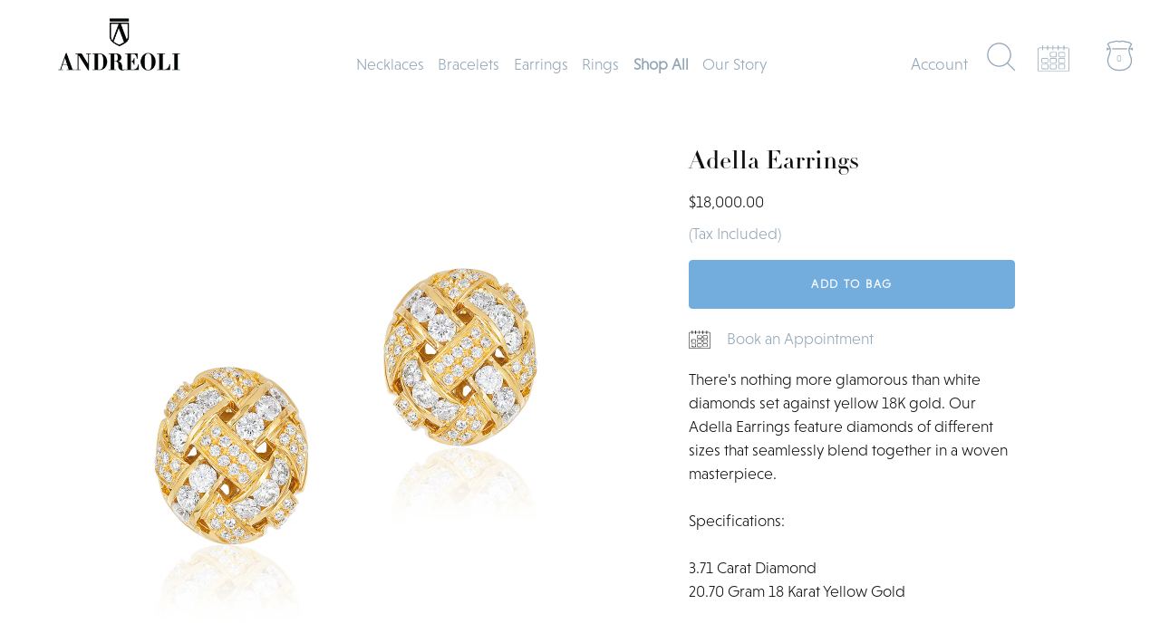

--- FILE ---
content_type: text/html; charset=utf-8
request_url: https://andreolijewelry.com/products/pda243-3-71ct-dia-20-70gm-18kty-gold
body_size: 34230
content:
<!doctype html>
<html class="no-js" lang="en">
<head>
  <link rel="stylesheet" href="https://use.typekit.net/iup3vvy.css">
  <!-- Showcase 5.0.2 -->

  <link rel="preload" href="//andreolijewelry.com/cdn/shop/t/34/assets/styles.css?v=11524686108826180641759331771" as="style">
   <link href="https://fonts.googleapis.com/css2?family=Tangerine&display=swap" rel="stylesheet">

  <meta charset="utf-8" />
<meta name="viewport" content="width=device-width,initial-scale=1.0" />
<meta http-equiv="X-UA-Compatible" content="IE=edge">

<link rel="preconnect" href="https://cdn.shopify.com" crossorigin>
<link rel="preconnect" href="https://fonts.shopify.com" crossorigin>
<link rel="preconnect" href="https://monorail-edge.shopifysvc.com"><link rel="preload" as="font" href="//andreolijewelry.com/cdn/fonts/libre_bodoni/librebodoni_n4.8379dd8ba6cc988556afbaa22532fc1c9531ee68.woff2" type="font/woff2" crossorigin><link rel="preload" as="font" href="//andreolijewelry.com/cdn/fonts/instrument_sans/instrumentsans_n7.e4ad9032e203f9a0977786c356573ced65a7419a.woff2" type="font/woff2" crossorigin><link rel="preload" href="//andreolijewelry.com/cdn/shop/t/34/assets/vendor.js?v=70213052416818374661654025646" as="script">
<link rel="preload" href="//andreolijewelry.com/cdn/shop/t/34/assets/theme.js?v=95034475609252175101654025645" as="script"><link rel="canonical" href="https://andreolijewelry.com/products/pda243-3-71ct-dia-20-70gm-18kty-gold" /><link rel="shortcut icon" href="//andreolijewelry.com/cdn/shop/files/andr_favicon.png?v=1634331127" type="image/png" /><meta name="description" content="There&#39;s nothing more glamorous than white diamonds set against yellow 18K gold. Our Adella Earrings feature diamonds of different sizes that seamlessly blend together in a woven masterpiece. Specifications:3.71 Carat Diamond20.70 Gram 18 Karat Yellow Gold">
<!-- Google Tag Manager -->
<script>(function(w,d,s,l,i){w[l]=w[l]||[];w[l].push({'gtm.start':
new Date().getTime(),event:'gtm.js'});var f=d.getElementsByTagName(s)[0],
j=d.createElement(s),dl=l!='dataLayer'?'&l='+l:'';j.async=true;j.src=
'https://www.googletagmanager.com/gtm.js?id='+i+dl;f.parentNode.insertBefore(j,f);
})(window,document,'script','dataLayer','GTM-PKLZKZ9');</script>
<!-- End Google Tag Manager -->
<!-- Facebook Domain Verification -->
<meta name="facebook-domain-verification" content="77cdhkbr8cairvr80wq5yqd9kpfd3t" />  
<!-- End Facebook Domain Verification -->  
  <meta name="theme-color" content="#72adde">

  <title>
    Adella Earrings &ndash; Andreoli Italian Jewelry
  </title>

  <meta property="og:site_name" content="Andreoli Italian Jewelry">
<meta property="og:url" content="https://andreolijewelry.com/products/pda243-3-71ct-dia-20-70gm-18kty-gold">
<meta property="og:title" content="Adella Earrings">
<meta property="og:type" content="product">
<meta property="og:description" content="There&#39;s nothing more glamorous than white diamonds set against yellow 18K gold. Our Adella Earrings feature diamonds of different sizes that seamlessly blend together in a woven masterpiece. Specifications:3.71 Carat Diamond20.70 Gram 18 Karat Yellow Gold"><meta property="og:image" content="http://andreolijewelry.com/cdn/shop/products/e-pda243_1200x1200.jpg?v=1642185055">
  <meta property="og:image:secure_url" content="https://andreolijewelry.com/cdn/shop/products/e-pda243_1200x1200.jpg?v=1642185055">
  <meta property="og:image:width" content="1200">
  <meta property="og:image:height" content="1200"><meta property="og:price:amount" content="18,000.00">
  <meta property="og:price:currency" content="USD"><meta name="twitter:card" content="summary_large_image">
<meta name="twitter:title" content="Adella Earrings">
<meta name="twitter:description" content="There&#39;s nothing more glamorous than white diamonds set against yellow 18K gold. Our Adella Earrings feature diamonds of different sizes that seamlessly blend together in a woven masterpiece. Specifications:3.71 Carat Diamond20.70 Gram 18 Karat Yellow Gold">


  <link href="//andreolijewelry.com/cdn/shop/t/34/assets/styles.css?v=11524686108826180641759331771" rel="stylesheet" type="text/css" media="all" />

  <script>window.performance && window.performance.mark && window.performance.mark('shopify.content_for_header.start');</script><meta name="google-site-verification" content="snbIvcz2dRMMihTXRRo3-hERcOCYYVczmUlG6Sj8Sjk">
<meta name="facebook-domain-verification" content="cd4ykbcoy4rb6m7o3j8fag8t224xm0">
<meta id="shopify-digital-wallet" name="shopify-digital-wallet" content="/26338164821/digital_wallets/dialog">
<meta name="shopify-checkout-api-token" content="0f2458741ef17f29b16bc339a8a6bbbd">
<meta id="in-context-paypal-metadata" data-shop-id="26338164821" data-venmo-supported="false" data-environment="production" data-locale="en_US" data-paypal-v4="true" data-currency="USD">
<link rel="alternate" type="application/json+oembed" href="https://andreolijewelry.com/products/pda243-3-71ct-dia-20-70gm-18kty-gold.oembed">
<script async="async" src="/checkouts/internal/preloads.js?locale=en-US"></script>
<link rel="preconnect" href="https://shop.app" crossorigin="anonymous">
<script async="async" src="https://shop.app/checkouts/internal/preloads.js?locale=en-US&shop_id=26338164821" crossorigin="anonymous"></script>
<script id="apple-pay-shop-capabilities" type="application/json">{"shopId":26338164821,"countryCode":"US","currencyCode":"USD","merchantCapabilities":["supports3DS"],"merchantId":"gid:\/\/shopify\/Shop\/26338164821","merchantName":"Andreoli Italian Jewelry","requiredBillingContactFields":["postalAddress","email"],"requiredShippingContactFields":["postalAddress","email"],"shippingType":"shipping","supportedNetworks":["visa","masterCard","amex","discover","elo","jcb"],"total":{"type":"pending","label":"Andreoli Italian Jewelry","amount":"1.00"},"shopifyPaymentsEnabled":true,"supportsSubscriptions":true}</script>
<script id="shopify-features" type="application/json">{"accessToken":"0f2458741ef17f29b16bc339a8a6bbbd","betas":["rich-media-storefront-analytics"],"domain":"andreolijewelry.com","predictiveSearch":true,"shopId":26338164821,"locale":"en"}</script>
<script>var Shopify = Shopify || {};
Shopify.shop = "andreoli-italian-jewelry.myshopify.com";
Shopify.locale = "en";
Shopify.currency = {"active":"USD","rate":"1.0"};
Shopify.country = "US";
Shopify.theme = {"name":"Showcase (Nicholas June 03 2022)","id":122366230613,"schema_name":"Showcase","schema_version":"5.0.2","theme_store_id":677,"role":"main"};
Shopify.theme.handle = "null";
Shopify.theme.style = {"id":null,"handle":null};
Shopify.cdnHost = "andreolijewelry.com/cdn";
Shopify.routes = Shopify.routes || {};
Shopify.routes.root = "/";</script>
<script type="module">!function(o){(o.Shopify=o.Shopify||{}).modules=!0}(window);</script>
<script>!function(o){function n(){var o=[];function n(){o.push(Array.prototype.slice.apply(arguments))}return n.q=o,n}var t=o.Shopify=o.Shopify||{};t.loadFeatures=n(),t.autoloadFeatures=n()}(window);</script>
<script>
  window.ShopifyPay = window.ShopifyPay || {};
  window.ShopifyPay.apiHost = "shop.app\/pay";
  window.ShopifyPay.redirectState = null;
</script>
<script id="shop-js-analytics" type="application/json">{"pageType":"product"}</script>
<script defer="defer" async type="module" src="//andreolijewelry.com/cdn/shopifycloud/shop-js/modules/v2/client.init-shop-cart-sync_BT-GjEfc.en.esm.js"></script>
<script defer="defer" async type="module" src="//andreolijewelry.com/cdn/shopifycloud/shop-js/modules/v2/chunk.common_D58fp_Oc.esm.js"></script>
<script defer="defer" async type="module" src="//andreolijewelry.com/cdn/shopifycloud/shop-js/modules/v2/chunk.modal_xMitdFEc.esm.js"></script>
<script type="module">
  await import("//andreolijewelry.com/cdn/shopifycloud/shop-js/modules/v2/client.init-shop-cart-sync_BT-GjEfc.en.esm.js");
await import("//andreolijewelry.com/cdn/shopifycloud/shop-js/modules/v2/chunk.common_D58fp_Oc.esm.js");
await import("//andreolijewelry.com/cdn/shopifycloud/shop-js/modules/v2/chunk.modal_xMitdFEc.esm.js");

  window.Shopify.SignInWithShop?.initShopCartSync?.({"fedCMEnabled":true,"windoidEnabled":true});

</script>
<script>
  window.Shopify = window.Shopify || {};
  if (!window.Shopify.featureAssets) window.Shopify.featureAssets = {};
  window.Shopify.featureAssets['shop-js'] = {"shop-cart-sync":["modules/v2/client.shop-cart-sync_DZOKe7Ll.en.esm.js","modules/v2/chunk.common_D58fp_Oc.esm.js","modules/v2/chunk.modal_xMitdFEc.esm.js"],"init-fed-cm":["modules/v2/client.init-fed-cm_B6oLuCjv.en.esm.js","modules/v2/chunk.common_D58fp_Oc.esm.js","modules/v2/chunk.modal_xMitdFEc.esm.js"],"shop-cash-offers":["modules/v2/client.shop-cash-offers_D2sdYoxE.en.esm.js","modules/v2/chunk.common_D58fp_Oc.esm.js","modules/v2/chunk.modal_xMitdFEc.esm.js"],"shop-login-button":["modules/v2/client.shop-login-button_QeVjl5Y3.en.esm.js","modules/v2/chunk.common_D58fp_Oc.esm.js","modules/v2/chunk.modal_xMitdFEc.esm.js"],"pay-button":["modules/v2/client.pay-button_DXTOsIq6.en.esm.js","modules/v2/chunk.common_D58fp_Oc.esm.js","modules/v2/chunk.modal_xMitdFEc.esm.js"],"shop-button":["modules/v2/client.shop-button_DQZHx9pm.en.esm.js","modules/v2/chunk.common_D58fp_Oc.esm.js","modules/v2/chunk.modal_xMitdFEc.esm.js"],"avatar":["modules/v2/client.avatar_BTnouDA3.en.esm.js"],"init-windoid":["modules/v2/client.init-windoid_CR1B-cfM.en.esm.js","modules/v2/chunk.common_D58fp_Oc.esm.js","modules/v2/chunk.modal_xMitdFEc.esm.js"],"init-shop-for-new-customer-accounts":["modules/v2/client.init-shop-for-new-customer-accounts_C_vY_xzh.en.esm.js","modules/v2/client.shop-login-button_QeVjl5Y3.en.esm.js","modules/v2/chunk.common_D58fp_Oc.esm.js","modules/v2/chunk.modal_xMitdFEc.esm.js"],"init-shop-email-lookup-coordinator":["modules/v2/client.init-shop-email-lookup-coordinator_BI7n9ZSv.en.esm.js","modules/v2/chunk.common_D58fp_Oc.esm.js","modules/v2/chunk.modal_xMitdFEc.esm.js"],"init-shop-cart-sync":["modules/v2/client.init-shop-cart-sync_BT-GjEfc.en.esm.js","modules/v2/chunk.common_D58fp_Oc.esm.js","modules/v2/chunk.modal_xMitdFEc.esm.js"],"shop-toast-manager":["modules/v2/client.shop-toast-manager_DiYdP3xc.en.esm.js","modules/v2/chunk.common_D58fp_Oc.esm.js","modules/v2/chunk.modal_xMitdFEc.esm.js"],"init-customer-accounts":["modules/v2/client.init-customer-accounts_D9ZNqS-Q.en.esm.js","modules/v2/client.shop-login-button_QeVjl5Y3.en.esm.js","modules/v2/chunk.common_D58fp_Oc.esm.js","modules/v2/chunk.modal_xMitdFEc.esm.js"],"init-customer-accounts-sign-up":["modules/v2/client.init-customer-accounts-sign-up_iGw4briv.en.esm.js","modules/v2/client.shop-login-button_QeVjl5Y3.en.esm.js","modules/v2/chunk.common_D58fp_Oc.esm.js","modules/v2/chunk.modal_xMitdFEc.esm.js"],"shop-follow-button":["modules/v2/client.shop-follow-button_CqMgW2wH.en.esm.js","modules/v2/chunk.common_D58fp_Oc.esm.js","modules/v2/chunk.modal_xMitdFEc.esm.js"],"checkout-modal":["modules/v2/client.checkout-modal_xHeaAweL.en.esm.js","modules/v2/chunk.common_D58fp_Oc.esm.js","modules/v2/chunk.modal_xMitdFEc.esm.js"],"shop-login":["modules/v2/client.shop-login_D91U-Q7h.en.esm.js","modules/v2/chunk.common_D58fp_Oc.esm.js","modules/v2/chunk.modal_xMitdFEc.esm.js"],"lead-capture":["modules/v2/client.lead-capture_BJmE1dJe.en.esm.js","modules/v2/chunk.common_D58fp_Oc.esm.js","modules/v2/chunk.modal_xMitdFEc.esm.js"],"payment-terms":["modules/v2/client.payment-terms_Ci9AEqFq.en.esm.js","modules/v2/chunk.common_D58fp_Oc.esm.js","modules/v2/chunk.modal_xMitdFEc.esm.js"]};
</script>
<script>(function() {
  var isLoaded = false;
  function asyncLoad() {
    if (isLoaded) return;
    isLoaded = true;
    var urls = ["https:\/\/static.klaviyo.com\/onsite\/js\/klaviyo.js?company_id=XRDtT4\u0026shop=andreoli-italian-jewelry.myshopify.com","https:\/\/static.klaviyo.com\/onsite\/js\/klaviyo.js?company_id=XRDtT4\u0026shop=andreoli-italian-jewelry.myshopify.com","https:\/\/chimpstatic.com\/mcjs-connected\/js\/users\/b62c83ff05b5cf843f8333015\/e50bf90fd6eaf7d33143f7c35.js?shop=andreoli-italian-jewelry.myshopify.com"];
    for (var i = 0; i < urls.length; i++) {
      var s = document.createElement('script');
      s.type = 'text/javascript';
      s.async = true;
      s.src = urls[i];
      var x = document.getElementsByTagName('script')[0];
      x.parentNode.insertBefore(s, x);
    }
  };
  if(window.attachEvent) {
    window.attachEvent('onload', asyncLoad);
  } else {
    window.addEventListener('load', asyncLoad, false);
  }
})();</script>
<script id="__st">var __st={"a":26338164821,"offset":-18000,"reqid":"bd0bf3d8-dd1b-428c-b621-25444b8255ea-1769102807","pageurl":"andreolijewelry.com\/products\/pda243-3-71ct-dia-20-70gm-18kty-gold","u":"a4af9da28c01","p":"product","rtyp":"product","rid":6700858310741};</script>
<script>window.ShopifyPaypalV4VisibilityTracking = true;</script>
<script id="captcha-bootstrap">!function(){'use strict';const t='contact',e='account',n='new_comment',o=[[t,t],['blogs',n],['comments',n],[t,'customer']],c=[[e,'customer_login'],[e,'guest_login'],[e,'recover_customer_password'],[e,'create_customer']],r=t=>t.map((([t,e])=>`form[action*='/${t}']:not([data-nocaptcha='true']) input[name='form_type'][value='${e}']`)).join(','),a=t=>()=>t?[...document.querySelectorAll(t)].map((t=>t.form)):[];function s(){const t=[...o],e=r(t);return a(e)}const i='password',u='form_key',d=['recaptcha-v3-token','g-recaptcha-response','h-captcha-response',i],f=()=>{try{return window.sessionStorage}catch{return}},m='__shopify_v',_=t=>t.elements[u];function p(t,e,n=!1){try{const o=window.sessionStorage,c=JSON.parse(o.getItem(e)),{data:r}=function(t){const{data:e,action:n}=t;return t[m]||n?{data:e,action:n}:{data:t,action:n}}(c);for(const[e,n]of Object.entries(r))t.elements[e]&&(t.elements[e].value=n);n&&o.removeItem(e)}catch(o){console.error('form repopulation failed',{error:o})}}const l='form_type',E='cptcha';function T(t){t.dataset[E]=!0}const w=window,h=w.document,L='Shopify',v='ce_forms',y='captcha';let A=!1;((t,e)=>{const n=(g='f06e6c50-85a8-45c8-87d0-21a2b65856fe',I='https://cdn.shopify.com/shopifycloud/storefront-forms-hcaptcha/ce_storefront_forms_captcha_hcaptcha.v1.5.2.iife.js',D={infoText:'Protected by hCaptcha',privacyText:'Privacy',termsText:'Terms'},(t,e,n)=>{const o=w[L][v],c=o.bindForm;if(c)return c(t,g,e,D).then(n);var r;o.q.push([[t,g,e,D],n]),r=I,A||(h.body.append(Object.assign(h.createElement('script'),{id:'captcha-provider',async:!0,src:r})),A=!0)});var g,I,D;w[L]=w[L]||{},w[L][v]=w[L][v]||{},w[L][v].q=[],w[L][y]=w[L][y]||{},w[L][y].protect=function(t,e){n(t,void 0,e),T(t)},Object.freeze(w[L][y]),function(t,e,n,w,h,L){const[v,y,A,g]=function(t,e,n){const i=e?o:[],u=t?c:[],d=[...i,...u],f=r(d),m=r(i),_=r(d.filter((([t,e])=>n.includes(e))));return[a(f),a(m),a(_),s()]}(w,h,L),I=t=>{const e=t.target;return e instanceof HTMLFormElement?e:e&&e.form},D=t=>v().includes(t);t.addEventListener('submit',(t=>{const e=I(t);if(!e)return;const n=D(e)&&!e.dataset.hcaptchaBound&&!e.dataset.recaptchaBound,o=_(e),c=g().includes(e)&&(!o||!o.value);(n||c)&&t.preventDefault(),c&&!n&&(function(t){try{if(!f())return;!function(t){const e=f();if(!e)return;const n=_(t);if(!n)return;const o=n.value;o&&e.removeItem(o)}(t);const e=Array.from(Array(32),(()=>Math.random().toString(36)[2])).join('');!function(t,e){_(t)||t.append(Object.assign(document.createElement('input'),{type:'hidden',name:u})),t.elements[u].value=e}(t,e),function(t,e){const n=f();if(!n)return;const o=[...t.querySelectorAll(`input[type='${i}']`)].map((({name:t})=>t)),c=[...d,...o],r={};for(const[a,s]of new FormData(t).entries())c.includes(a)||(r[a]=s);n.setItem(e,JSON.stringify({[m]:1,action:t.action,data:r}))}(t,e)}catch(e){console.error('failed to persist form',e)}}(e),e.submit())}));const S=(t,e)=>{t&&!t.dataset[E]&&(n(t,e.some((e=>e===t))),T(t))};for(const o of['focusin','change'])t.addEventListener(o,(t=>{const e=I(t);D(e)&&S(e,y())}));const B=e.get('form_key'),M=e.get(l),P=B&&M;t.addEventListener('DOMContentLoaded',(()=>{const t=y();if(P)for(const e of t)e.elements[l].value===M&&p(e,B);[...new Set([...A(),...v().filter((t=>'true'===t.dataset.shopifyCaptcha))])].forEach((e=>S(e,t)))}))}(h,new URLSearchParams(w.location.search),n,t,e,['guest_login'])})(!0,!0)}();</script>
<script integrity="sha256-4kQ18oKyAcykRKYeNunJcIwy7WH5gtpwJnB7kiuLZ1E=" data-source-attribution="shopify.loadfeatures" defer="defer" src="//andreolijewelry.com/cdn/shopifycloud/storefront/assets/storefront/load_feature-a0a9edcb.js" crossorigin="anonymous"></script>
<script crossorigin="anonymous" defer="defer" src="//andreolijewelry.com/cdn/shopifycloud/storefront/assets/shopify_pay/storefront-65b4c6d7.js?v=20250812"></script>
<script data-source-attribution="shopify.dynamic_checkout.dynamic.init">var Shopify=Shopify||{};Shopify.PaymentButton=Shopify.PaymentButton||{isStorefrontPortableWallets:!0,init:function(){window.Shopify.PaymentButton.init=function(){};var t=document.createElement("script");t.src="https://andreolijewelry.com/cdn/shopifycloud/portable-wallets/latest/portable-wallets.en.js",t.type="module",document.head.appendChild(t)}};
</script>
<script data-source-attribution="shopify.dynamic_checkout.buyer_consent">
  function portableWalletsHideBuyerConsent(e){var t=document.getElementById("shopify-buyer-consent"),n=document.getElementById("shopify-subscription-policy-button");t&&n&&(t.classList.add("hidden"),t.setAttribute("aria-hidden","true"),n.removeEventListener("click",e))}function portableWalletsShowBuyerConsent(e){var t=document.getElementById("shopify-buyer-consent"),n=document.getElementById("shopify-subscription-policy-button");t&&n&&(t.classList.remove("hidden"),t.removeAttribute("aria-hidden"),n.addEventListener("click",e))}window.Shopify?.PaymentButton&&(window.Shopify.PaymentButton.hideBuyerConsent=portableWalletsHideBuyerConsent,window.Shopify.PaymentButton.showBuyerConsent=portableWalletsShowBuyerConsent);
</script>
<script data-source-attribution="shopify.dynamic_checkout.cart.bootstrap">document.addEventListener("DOMContentLoaded",(function(){function t(){return document.querySelector("shopify-accelerated-checkout-cart, shopify-accelerated-checkout")}if(t())Shopify.PaymentButton.init();else{new MutationObserver((function(e,n){t()&&(Shopify.PaymentButton.init(),n.disconnect())})).observe(document.body,{childList:!0,subtree:!0})}}));
</script>
<link id="shopify-accelerated-checkout-styles" rel="stylesheet" media="screen" href="https://andreolijewelry.com/cdn/shopifycloud/portable-wallets/latest/accelerated-checkout-backwards-compat.css" crossorigin="anonymous">
<style id="shopify-accelerated-checkout-cart">
        #shopify-buyer-consent {
  margin-top: 1em;
  display: inline-block;
  width: 100%;
}

#shopify-buyer-consent.hidden {
  display: none;
}

#shopify-subscription-policy-button {
  background: none;
  border: none;
  padding: 0;
  text-decoration: underline;
  font-size: inherit;
  cursor: pointer;
}

#shopify-subscription-policy-button::before {
  box-shadow: none;
}

      </style>

<script>window.performance && window.performance.mark && window.performance.mark('shopify.content_for_header.end');</script>

  <script>
    document.documentElement.className = document.documentElement.className.replace('no-js', 'js');
    window.theme = window.theme || {};
    theme.money_format = "${{amount}}";
    theme.money_container = '.theme-money';
    theme.strings = {
      previous: "Previous",
      next: "Next",
      close: "Close",
      addressError: "Error looking up that address",
      addressNoResults: "No results for that address",
      addressQueryLimit: "You have exceeded the Google API usage limit. Consider upgrading to a \u003ca href=\"https:\/\/developers.google.com\/maps\/premium\/usage-limits\"\u003ePremium Plan\u003c\/a\u003e.",
      authError: "There was a problem authenticating your Google Maps API Key.",
      back: "Back",
      cartConfirmation: "You must agree to the terms and conditions before continuing.",
      loadMore: "Load more",
      infiniteScrollNoMore: "No more results",
      priceNonExistent: "Unavailable",
      buttonDefault: "Add to Bag",
      buttonNoStock: "Out of stock",
      buttonNoVariant: "Unavailable",
      variantNoStock: "Sold out",
      unitPriceSeparator: " \/ ",
      colorBoxPrevious: "Previous",
      colorBoxNext: "Next",
      colorBoxClose: "Close",
      navigateHome: "Home",
      productAddingToCart: "Adding",
      productAddedToCart: "Added to bag",
      popupWasAdded: "was added to your bag",
      popupCheckout: "Checkout",
      popupContinueShopping: "Continue shopping",
      onlyXLeft: "[[ quantity ]] in stock",
      priceSoldOut: "Sold Out",
      loading: "Loading...",
      viewCart: "View bag",
      page: "Page {{ page }}",
      imageSlider: "Image slider",
      clearAll: "Clear all"
    };
    theme.routes = {
      root_url: '/',
      cart_url: '/cart',
      cart_add_url: '/cart/add',
      checkout: '/checkout'
    };
    theme.settings = {
      productImageParallax: false,
      animationEnabledDesktop: true,
      animationEnabledMobile: false
    };

    theme.checkViewportFillers = function(){
      var toggleState = false;
      var elPageContent = document.getElementById('page-content');
      if(elPageContent) {
        var elOverlapSection = elPageContent.querySelector('.header-overlap-section');
        if (elOverlapSection) {
          var padding = parseInt(getComputedStyle(elPageContent).getPropertyValue('padding-top'));
          toggleState = ((Math.round(elOverlapSection.offsetTop) - padding) === 0);
        }
      }
      if(toggleState) {
        document.getElementsByTagName('body')[0].classList.add('header-section-overlap');
      } else {
        document.getElementsByTagName('body')[0].classList.remove('header-section-overlap');
      }
    };

    theme.assessAltLogo = function(){
      var elsOverlappers = document.querySelectorAll('.needs-alt-logo');
      var useAltLogo = false;
      if(elsOverlappers.length) {
        var elSiteControl = document.querySelector('#site-control');
        var elSiteControlInner = document.querySelector('#site-control .site-control__inner');
        var headerMid = elSiteControlInner.offsetTop + elSiteControl.offsetTop + elSiteControlInner.offsetHeight / 2;
        Array.prototype.forEach.call(elsOverlappers, function(el, i){
          var thisTop = el.getBoundingClientRect().top;
          var thisBottom = thisTop + el.offsetHeight;
          if(headerMid > thisTop && headerMid < thisBottom) {
            useAltLogo = true;
            return false;
          }
        });
      }
      if(useAltLogo) {
        document.getElementsByTagName('body')[0].classList.add('use-alt-logo');
      } else {
        document.getElementsByTagName('body')[0].classList.remove('use-alt-logo');
      }
    };
  </script>

<div id="shopify-section-filter-menu-settings" class="shopify-section"><style type="text/css">
/*  Filter Menu Color and Image Section CSS */</style>
<link href="//andreolijewelry.com/cdn/shop/t/34/assets/filter-menu.scss.css?v=47220645798250783601703100493" rel="stylesheet" type="text/css" media="all" />
<script src="//andreolijewelry.com/cdn/shop/t/34/assets/filter-menu.js?v=9190277018940774891654025660" type="text/javascript"></script>






</div>
<script type="text/javascript">
  //BOOSTER APPS COMMON JS CODE
  window.BoosterApps = window.BoosterApps || {};
  window.BoosterApps.common = window.BoosterApps.common || {};
  window.BoosterApps.common.shop = {
    permanent_domain: 'andreoli-italian-jewelry.myshopify.com',
    currency: "USD",
    money_format: "${{amount}}",
    id: 26338164821
  };
  

  window.BoosterApps.common.template = 'product';
  window.BoosterApps.common.cart = {};
  window.BoosterApps.common.vapid_public_key = "BJuXCmrtTK335SuczdNVYrGVtP_WXn4jImChm49st7K7z7e8gxSZUKk4DhUpk8j2Xpiw5G4-ylNbMKLlKkUEU98=";
  window.BoosterApps.global_config = {"asset_urls":{"loy":{"init_js":"https:\/\/cdn.shopify.com\/s\/files\/1\/0194\/1736\/6592\/t\/1\/assets\/ba_loy_init.js?v=1646856630","widget_js":"https:\/\/cdn.shopify.com\/s\/files\/1\/0194\/1736\/6592\/t\/1\/assets\/ba_loy_widget.js?v=1646856636","widget_css":"https:\/\/cdn.shopify.com\/s\/files\/1\/0194\/1736\/6592\/t\/1\/assets\/ba_loy_widget.css?v=1630424861"},"rev":{"init_js":"https:\/\/cdn.shopify.com\/s\/files\/1\/0194\/1736\/6592\/t\/1\/assets\/ba_rev_init.js?v=1646955469","widget_js":"https:\/\/cdn.shopify.com\/s\/files\/1\/0194\/1736\/6592\/t\/1\/assets\/ba_rev_widget.js?v=1646955472","modal_js":"https:\/\/cdn.shopify.com\/s\/files\/1\/0194\/1736\/6592\/t\/1\/assets\/ba_rev_modal.js?v=1646955475","widget_css":"https:\/\/cdn.shopify.com\/s\/files\/1\/0194\/1736\/6592\/t\/1\/assets\/ba_rev_widget.css?v=1645997529","modal_css":"https:\/\/cdn.shopify.com\/s\/files\/1\/0194\/1736\/6592\/t\/1\/assets\/ba_rev_modal.css?v=1646955477"},"pu":{"init_js":"https:\/\/cdn.shopify.com\/s\/files\/1\/0194\/1736\/6592\/t\/1\/assets\/ba_pu_init.js?v=1635877170"},"bis":{"init_js":"https:\/\/cdn.shopify.com\/s\/files\/1\/0194\/1736\/6592\/t\/1\/assets\/ba_bis_init.js?v=1633795418","modal_js":"https:\/\/cdn.shopify.com\/s\/files\/1\/0194\/1736\/6592\/t\/1\/assets\/ba_bis_modal.js?v=1633795421","modal_css":"https:\/\/cdn.shopify.com\/s\/files\/1\/0194\/1736\/6592\/t\/1\/assets\/ba_bis_modal.css?v=1620346071"},"widgets":{"init_js":"https:\/\/cdn.shopify.com\/s\/files\/1\/0194\/1736\/6592\/t\/1\/assets\/ba_widget_init.js?v=1645991429","modal_js":"https:\/\/cdn.shopify.com\/s\/files\/1\/0194\/1736\/6592\/t\/1\/assets\/ba_widget_modal.js?v=1645991431","modal_css":"https:\/\/cdn.shopify.com\/s\/files\/1\/0194\/1736\/6592\/t\/1\/assets\/ba_widget_modal.css?v=1643989789"},"global":{"helper_js":"https:\/\/cdn.shopify.com\/s\/files\/1\/0194\/1736\/6592\/t\/1\/assets\/ba_tracking.js?v=1637601969"}},"proxy_paths":{"pop":"\/apps\/ba-pop","app_metrics":"\/apps\/ba-pop\/app_metrics","push_subscription":"\/apps\/ba-pop\/push"},"aat":["pop"],"pv":false,"sts":false,"bam":false,"base_money_format":"${{amount}}"};




    window.BoosterApps.widgets_config = {"id":15406,"active":false,"frequency_limit_amount":2,"frequency_limit_time_unit":"days","background_image":{"position":"none","widget_background_preview_url":""},"initial_state":{"body":"Sign up and unlock your instant discount","title":"Get 10% off your order","cta_text":"Claim Discount","show_email":"true","action_text":"Saving...","footer_text":"You are signing up to receive communication via email and can unsubscribe at any time.","dismiss_text":"No thanks","email_placeholder":"Email Address","phone_placeholder":"Phone Number"},"success_state":{"body":"Thanks for subscribing. Copy your discount code and apply to your next order.","title":"Discount Unlocked 🎉","cta_text":"Continue shopping","cta_action":"dismiss","redirect_url":"","open_url_new_tab":"false"},"closed_state":{"action":"close_widget","font_size":"20","action_text":"GET 10% OFF","display_offset":"300","display_position":"left"},"error_state":{"submit_error":"Sorry, please try again later","invalid_email":"Please enter valid email address!","error_subscribing":"Error subscribing, try again later","already_registered":"You have already registered","invalid_phone_number":"Please enter valid phone number!"},"trigger":{"action":"on_timer","delay_in_seconds":"0"},"colors":{"link_color":"#72adde","sticky_bar_bg":"#C62828","cta_font_color":"#fff","body_font_color":"#93a6b7","sticky_bar_text":"#fff","background_color":"#fff","error_text_color":"#ff2626","title_font_color":"#000000","footer_font_color":"#93a6b7","dismiss_font_color":"#93a6b7","cta_background_color":"#72adde","sticky_coupon_bar_bg":"#286ef8","error_text_background":"","sticky_coupon_bar_text":"#fff"},"sticky_coupon_bar":{"enabled":"false","message":"Don't forget to use your code"},"display_style":{"font":"Times New Roman","size":"regular","align":"center"},"dismissable":true,"has_background":false,"opt_in_channels":["email"],"rules":[],"widget_css":".powered_by_rivo{\n  display: none;\n}\n.ba_widget_main_design {\n  background: #fff;\n}\n.ba_widget_content{text-align: center}\n.ba_widget_parent{\n  font-family: Times New Roman;\n}\n.ba_widget_parent.background{\n}\n.ba_widget_left_content{\n}\n.ba_widget_right_content{\n}\n#ba_widget_cta_button:disabled{\n  background: #72addecc;\n}\n#ba_widget_cta_button{\n  background: #72adde;\n  color: #fff;\n}\n#ba_widget_cta_button:after {\n  background: #72addee0;\n}\n.ba_initial_state_title, .ba_success_state_title{\n  color: #000000;\n}\n.ba_initial_state_body, .ba_success_state_body{\n  color: #93a6b7;\n}\n.ba_initial_state_dismiss_text{\n  color: #93a6b7;\n}\n.ba_initial_state_footer_text, .ba_initial_state_sms_agreement{\n  color: #93a6b7;\n}\n.ba_widget_error{\n  color: #ff2626;\n  background: ;\n}\n.ba_link_color{\n  color: #72adde;\n}\n","custom_css":"\u003clink rel=\"stylesheet\" href=\"https:\/\/use.typekit.net\/iup3vvy.css\"\u003e\n.ba_initial_state_body {\n    font-family: niveau-grotesk, sans-serif!important;\n    font-weight: 300!important;\n    font-size: 0.875rem!important;\n  }\n.ba_initial_state_title {\nfont-family: linotype-didot-headline,serif!important;\nfont-weight: 500!important;\n}\n#ba_widget_cta_button {\n    font-family: niveau-grotesk,sans-serif!important;\n    font-weight: 600!important;\n    font-style: normal!important;\n}","logo":"https:\/\/activestorage-public.s3.us-west-2.amazonaws.com\/l96bloxfmm4128x506gpyosu786w"};


  
    if (window.BoosterApps.common.template == 'product'){
      window.BoosterApps.common.product = {
        id: 6700858310741, price: 1800000, handle: "pda243-3-71ct-dia-20-70gm-18kty-gold", tags: ["Diamond","Earrings","Gold","u20","White Diamond","Yellow Gold"],
        available: true, title: "Adella Earrings", variants: [{"id":39876196368469,"title":"Default Title","option1":"Default Title","option2":null,"option3":null,"sku":"E-PDA243","requires_shipping":true,"taxable":true,"featured_image":null,"available":true,"name":"Adella Earrings","public_title":null,"options":["Default Title"],"price":1800000,"weight":0,"compare_at_price":null,"inventory_management":"shopify","barcode":"5120","requires_selling_plan":false,"selling_plan_allocations":[]}]
      };
      window.BoosterApps.common.product.review_data = null;
    }
  

</script>


<script type="text/javascript">
  !function(e){var t={};function r(n){if(t[n])return t[n].exports;var o=t[n]={i:n,l:!1,exports:{}};return e[n].call(o.exports,o,o.exports,r),o.l=!0,o.exports}r.m=e,r.c=t,r.d=function(e,t,n){r.o(e,t)||Object.defineProperty(e,t,{enumerable:!0,get:n})},r.r=function(e){"undefined"!==typeof Symbol&&Symbol.toStringTag&&Object.defineProperty(e,Symbol.toStringTag,{value:"Module"}),Object.defineProperty(e,"__esModule",{value:!0})},r.t=function(e,t){if(1&t&&(e=r(e)),8&t)return e;if(4&t&&"object"===typeof e&&e&&e.__esModule)return e;var n=Object.create(null);if(r.r(n),Object.defineProperty(n,"default",{enumerable:!0,value:e}),2&t&&"string"!=typeof e)for(var o in e)r.d(n,o,function(t){return e[t]}.bind(null,o));return n},r.n=function(e){var t=e&&e.__esModule?function(){return e.default}:function(){return e};return r.d(t,"a",t),t},r.o=function(e,t){return Object.prototype.hasOwnProperty.call(e,t)},r.p="https://marketing.rivo.io/packs/",r(r.s=62)}({62:function(e,t){}});
//# sourceMappingURL=application-8af9b4ec2d5f8c90d71f.js.map

  //Global snippet for Booster Apps
  //this is updated automatically - do not edit manually.

  function loadScript(src, defer, done) {
    var js = document.createElement('script');
    js.src = src;
    js.defer = defer;
    js.onload = function(){done();};
    js.onerror = function(){
      done(new Error('Failed to load script ' + src));
    };
    document.head.appendChild(js);
  }

  function browserSupportsAllFeatures() {
    return window.Promise && window.fetch && window.Symbol;
  }

  if (browserSupportsAllFeatures()) {
    main();
  } else {
    loadScript('https://polyfill-fastly.net/v3/polyfill.min.js?features=Promise,fetch', true, main);
  }

  function loadAppScripts(){




      loadScript(window.BoosterApps.global_config.asset_urls.widgets.init_js, true, function(){});
  }

  function main(err) {
    //isolate the scope
    loadScript(window.BoosterApps.global_config.asset_urls.global.helper_js, false, loadAppScripts);
  }
</script>

<!-- BEGIN app block: shopify://apps/glood-product-recommendations/blocks/app-embed/6e79d991-1504-45bb-88e3-1fb55a4f26cd -->













<script
  id="glood-loader"
  page-enabled="true"
>
  (function () {
    function generateUUID() {
      const timestampInSecs = Math.floor(Date.now() / 1000);
      if (typeof window.crypto.randomUUID === 'function') {
        return `${timestampInSecs}-${window.crypto.randomUUID()}`;
      }
      const generateUID = () =>
        ([1e7] + -1e3 + -4e3 + -8e3 + -1e11).replace(/[018]/g, c =>
            (
            c ^
            (Math.random() * 16 >> c / 4)
          ).toString(16)
        );
      return `${timestampInSecs}-${generateUID()}`;
    }

    function setCookie(name, value, days) {
      if(!days){
        document.cookie = `${name}=${value}; path=/`;
        return;
      }
      const expires = new Date(Date.now() + days * 24 * 60 * 60 * 1000).toUTCString();
      document.cookie = `${name}=${value}; expires=${expires}; path=/`;
    }

    function getCookie(name) {
      const nameEQ = name + "=";
      const cookies = document.cookie.split(';');
      for (let i = 0; i < cookies.length; i++) {
        let cookie = cookies[i].trim();
        if (cookie.indexOf(nameEQ) === 0) return cookie.substring(nameEQ.length);
      }
      return null;
    }

    let uuid = getCookie('rk_uid');

    // Set the cookie with rk_uid key only if it doesn't exist
    if (!uuid) {
      uuid = generateUUID();
      
        setCookie('rk_uid', uuid); // setting cookie for a session
      
    }

    document.addEventListener("visitorConsentCollected", (event) => {
      if(event.detail.preferencesAllowed && event.detail.analyticsAllowed && event.detail.marketingAllowed){
        setCookie('rk_uid', uuid, 365); // setting cookie for a year
      }
    });

    let customer = {};
    if ("") {
      customer = {
        acceptsMarketing: false,
        b2b: false,
        email: "",
        firstName: "",
        hasAccount: null,
        id: 0,
        lastName: "",
        name: "",
        ordersCount: 0,
        phone: "",
        tags: null,
        totalSpent: 0,
        address: null,
      };
    }
    function initializeGloodObject() {
      window.glood = {
        config: {
          uid: uuid,
          pageUrl: "andreolijewelry.com" + "/products/pda243-3-71ct-dia-20-70gm-18kty-gold",
          pageType: 'product'
        },
        shop: {
          myShopifyDomain: "andreoli-italian-jewelry.myshopify.com",
          locale: "en",
          currencyCode: "USD",
          moneyFormat: "${{amount}}",
          id: "26338164821",
          domain: "andreolijewelry.com",
          currencyRate: window.Shopify?.currency?.rate || 1,
        },
        shopify: {
          rootUrl: "/"
        },
        localization: {
          country: "US",
          market: {
            handle: "us",
            id: "1211269205"
          },
          language: {
            locale: "en",
            primary: true,
            rootUrl: "/"
          },
          currency: "USD"
        },
        product: {"id":6700858310741,"title":"Adella Earrings","handle":"pda243-3-71ct-dia-20-70gm-18kty-gold","description":"\u003cstyle data-mce-fragment=\"1\" type=\"text\/css\"\u003e\u003c!--\ntd {border: 1px solid #ccc;}br {mso-data-placement:same-cell;}\n--\u003e\u003c\/style\u003e\n\u003cp\u003e\u003cspan data-mce-fragment=\"1\" data-sheets-userformat='{\"2\":897,\"3\":{\"1\":0},\"10\":0,\"11\":4,\"12\":0}' data-sheets-value=\"{\u0026quot;1\u0026quot;:2,\u0026quot;2\u0026quot;:\u0026quot;There's nothing more glamorous than white diamonds set against yellow 18K gold. Our Adella Earrings feature diamonds of different sizes that seamlessly blend together in a woven masterpiece. \\n\\nSpecifications:\\n\\n3.71 Carat Diamond\\n20.70 Gram 18 Karat Yellow Gold\u0026quot;}\"\u003eThere's nothing more glamorous than white diamonds set against yellow 18K gold. Our Adella Earrings feature diamonds of different sizes that seamlessly blend together in a woven masterpiece. \u003cbr data-mce-fragment=\"1\"\u003e\u003cbr data-mce-fragment=\"1\"\u003eSpecifications:\u003cbr data-mce-fragment=\"1\"\u003e\u003cbr data-mce-fragment=\"1\"\u003e3.71 Carat Diamond\u003cbr data-mce-fragment=\"1\"\u003e20.70 Gram 18 Karat Yellow Gold\u003c\/span\u003e\u003c\/p\u003e","published_at":"2022-03-23T16:25:15-04:00","created_at":"2022-01-14T13:30:53-05:00","vendor":"Andreoli Italian Jewelry","type":"Earrings","tags":["Diamond","Earrings","Gold","u20","White Diamond","Yellow Gold"],"price":1800000,"price_min":1800000,"price_max":1800000,"available":true,"price_varies":false,"compare_at_price":null,"compare_at_price_min":0,"compare_at_price_max":0,"compare_at_price_varies":false,"variants":[{"id":39876196368469,"title":"Default Title","option1":"Default Title","option2":null,"option3":null,"sku":"E-PDA243","requires_shipping":true,"taxable":true,"featured_image":null,"available":true,"name":"Adella Earrings","public_title":null,"options":["Default Title"],"price":1800000,"weight":0,"compare_at_price":null,"inventory_management":"shopify","barcode":"5120","requires_selling_plan":false,"selling_plan_allocations":[]}],"images":["\/\/andreolijewelry.com\/cdn\/shop\/products\/e-pda243.jpg?v=1642185055"],"featured_image":"\/\/andreolijewelry.com\/cdn\/shop\/products\/e-pda243.jpg?v=1642185055","options":["Title"],"media":[{"alt":null,"id":21155460546645,"position":1,"preview_image":{"aspect_ratio":1.0,"height":1200,"width":1200,"src":"\/\/andreolijewelry.com\/cdn\/shop\/products\/e-pda243.jpg?v=1642185055"},"aspect_ratio":1.0,"height":1200,"media_type":"image","src":"\/\/andreolijewelry.com\/cdn\/shop\/products\/e-pda243.jpg?v=1642185055","width":1200}],"requires_selling_plan":false,"selling_plan_groups":[],"content":"\u003cstyle data-mce-fragment=\"1\" type=\"text\/css\"\u003e\u003c!--\ntd {border: 1px solid #ccc;}br {mso-data-placement:same-cell;}\n--\u003e\u003c\/style\u003e\n\u003cp\u003e\u003cspan data-mce-fragment=\"1\" data-sheets-userformat='{\"2\":897,\"3\":{\"1\":0},\"10\":0,\"11\":4,\"12\":0}' data-sheets-value=\"{\u0026quot;1\u0026quot;:2,\u0026quot;2\u0026quot;:\u0026quot;There's nothing more glamorous than white diamonds set against yellow 18K gold. Our Adella Earrings feature diamonds of different sizes that seamlessly blend together in a woven masterpiece. \\n\\nSpecifications:\\n\\n3.71 Carat Diamond\\n20.70 Gram 18 Karat Yellow Gold\u0026quot;}\"\u003eThere's nothing more glamorous than white diamonds set against yellow 18K gold. Our Adella Earrings feature diamonds of different sizes that seamlessly blend together in a woven masterpiece. \u003cbr data-mce-fragment=\"1\"\u003e\u003cbr data-mce-fragment=\"1\"\u003eSpecifications:\u003cbr data-mce-fragment=\"1\"\u003e\u003cbr data-mce-fragment=\"1\"\u003e3.71 Carat Diamond\u003cbr data-mce-fragment=\"1\"\u003e20.70 Gram 18 Karat Yellow Gold\u003c\/span\u003e\u003c\/p\u003e"},
        collection: null,
        customer,
        cart: {"note":null,"attributes":{},"original_total_price":0,"total_price":0,"total_discount":0,"total_weight":0.0,"item_count":0,"items":[],"requires_shipping":false,"currency":"USD","items_subtotal_price":0,"cart_level_discount_applications":[],"checkout_charge_amount":0},
        version: "v2",
        storefrontTemplateUrl: "",
        appEmbedSettings: {"enable-design-mode-preview":true,"load-glood-ai-bundles":true,"saperateBlockAPICalls":false,"init-event-name":"","jsCode":"","custom_styles":"","enableRecommendationV3":false,"enableReleaseCandiatePreview":false,"wait-for-privacy-consent":false,"disable-rk-styles":false,"add-glide-init-timeouts":false},
        theme: {
          id: window.Shopify.theme?.id, // Since liquid theme object from shopify is depricated
          themeStoreId: window.Shopify.theme?.theme_store_id
        },
        insideShopifyEditor: false
      };
    }

    
      initializeGloodObject();
    

    try{
      function func(){
        
      }
      func();
    } catch(error){
      console.warn('GLOOD.AI: Error in js code from app-embed', error)
    };
  })();

  function _handleGloodEditorV3SectionError(sectionId) {
    const sectionElement = document.querySelector(`#rk-widget-${sectionId}`);
    const errorText = "Glood Product Recommendation Section (id: __SECTION_ID__) is not visible. Use the following steps to ensure it is loaded correctly. Please ignore if this is expected.".replace('__SECTION_ID__', sectionId)
    if (sectionElement && sectionElement.getAttribute('data-inside-shopify-editor') === 'true' && false) {
      sectionElement.innerHTML = `
        <div style="
            padding: 28px;
            background: #ffffff;
            border-radius: 12px;
            box-shadow: 0 4px 12px rgba(0, 0, 0, 0.1);
            margin: 32px auto;
            border: 1px solid #E2E8F0;
            font-family: 'Inter', -apple-system, BlinkMacSystemFont, 'Segoe UI', Roboto, Oxygen, Ubuntu, Cantarell, sans-serif;
            margin-top: 40px;
            margin-bottom: 40px;
        ">
            <h2 style="
                margin-bottom: 10px;
                font-size: 16px;
                font-weight: 700;
                display: flex;
                align-items: center;
                gap: 8px;
            ">
                ${errorText}
            </h2>

            <div style="
                color: #374151;
                font-size: 15px;
                line-height: 1.6;
            ">
                <ul style="
                    margin: 0;
                    padding-left: 20px;
                    list-style-type: disc;
                    font-size: 14px;
                ">
                    <li style="margin-bottom: 10px;">Make sure this section is created and enabled in the Glood.AI app.</li>
                    <li style="margin-bottom: 10px;">Check that the V3 templates are set up correctly and properly configured.</li>
                    <li style="margin-bottom: 10px;">Verify the section settings such as AI Recommendations, Excluded Products &amp; Tags, Filter Criteria, etc.</li>
                    <li style="margin-bottom: 10px;">
                        You can ignore this message if this section was recently viewed or is intentionally excluded from this page.
                    </li>
                    <li style="margin-bottom: 10px;">
                        Need further assistance?
                        <a href="mailto:support@glood.ai" style="
                            color: #2563EB;
                            font-weight: 500;
                            text-decoration: none;
                        ">Feel free to reach out to our support team.</a>.
                    </li>
                </ul>

                <div style="
                    margin-top: 20px;
                    padding: 12px;
                    border-left: 4px solid #CBD5E0;
                    background: #F8FAFC;
                    color: #64748B;
                    font-style: italic;
                    font-size: 14px;
                ">
                    <b>Note: This message is only visible in the editor and won&#39;t appear to store visitors.</b>
                </div>
            </div>
        </div>
      `;
    } else if (sectionElement && sectionElement.getAttribute('data-inside-shopify-editor') === 'true' && !false) {
      sectionElement.innerHTML = `
        <div style="
            padding: 28px;
            background: #ffffff;
            border-radius: 12px;
            box-shadow: 0 4px 12px rgba(0, 0, 0, 0.1);
            margin: 32px auto;
            border: 1px solid #E2E8F0;
            font-family: 'Inter', -apple-system, BlinkMacSystemFont, 'Segoe UI', Roboto, Oxygen, Ubuntu, Cantarell, sans-serif;
            margin-top: 40px;
            margin-bottom: 40px;
        ">
            <h2 style="
                margin-bottom: 10px;
                font-size: 16px;
                font-weight: 700;
                display: flex;
                align-items: center;
                gap: 8px;
            ">
                ${errorText}
            </h2>

            <div style="
                color: #374151;
                font-size: 15px;
                line-height: 1.6;
            ">

                <ul style="
                    margin: 0;
                    padding-left: 20px;
                    list-style-type: disc;
                    font-size: 14px;
                ">
                    <li style="margin-bottom: 10px;">Make sure a section with this ID exists and is properly set up in the Glood.AI app.</li>
                    <li style="margin-bottom: 10px;">Check that the correct template is assigned to this section.</li>
                    <li style="margin-bottom: 10px;">
                        You can ignore this message if this section was recently viewed or is intentionally excluded from this page.
                    </li>
                    <li style="margin-bottom: 10px;">
                        Need further assistance?
                        <a href="mailto:support@glood.ai" style="
                            color: #2563EB;
                            font-weight: 500;
                            text-decoration: none;
                        ">Feel free to reach out to our support team.</a>.
                    </li>
                </ul>

                <div style="
                    margin-top: 20px;
                    padding: 12px;
                    border-left: 4px solid #CBD5E0;
                    background: #F8FAFC;
                    color: #64748B;
                    font-style: italic;
                    font-size: 14px;
                ">
                    <b>Note: This message is only visible in the editor and won&#39;t appear to store visitors.</b>
                </div>
            </div>
        </div>
      `
    }
  }
</script>




  <script
    id="rk-app-bundle-main-js"
    src="https://cdn.shopify.com/extensions/019b7745-ac18-7bf4-8204-83b79876332f/recommendation-kit-120/assets/glood-ai-bundles.js"
    type="text/javascript"
    defer
  ></script>
  <link
    href="https://cdn.shopify.com/extensions/019b7745-ac18-7bf4-8204-83b79876332f/recommendation-kit-120/assets/glood-ai-bundles-styles.css"
    rel="stylesheet"
    type="text/css"
    media="print"
    onload="this.media='all'"
  >




  
    <script
      id="rk-app-embed-main-js"
      src="https://cdn.shopify.com/extensions/019b7745-ac18-7bf4-8204-83b79876332f/recommendation-kit-120/assets/glood-ai-recommendations.js"
      type="text/javascript"
      defer
    ></script>
  



    
      <link
        href="https://cdn.shopify.com/extensions/019b7745-ac18-7bf4-8204-83b79876332f/recommendation-kit-120/assets/glood-ai-recommendations-styles.css"
        rel="stylesheet"
        type="text/css"
        media="print"
        onload="this.media='all'"
      >
  

  <style>
    .__gai-skl-cont {
      gap: 5px;
      width: 100%;
    }

    .__gai-skl-card {
      display: flex;
      flex-direction: column;
      gap: 10px;
      width: 100%;
      border-radius: 10px;
    }

    .__gai-skl-img {
      width: 100%;
      background-color: #f0f0f0;
      border-radius: 10px;
    }

    .__gai-skl-text {
      width: 100%;
      height: 20px;
      background-color: #f0f0f0;
      border-radius: 5px;
    }

    .__gai-shimmer-effect {
      display: block !important;
      background: linear-gradient(
        90deg,
        rgba(200, 200, 200, 0.3) 25%,
        rgba(200, 200, 200, 0.5) 50%,
        rgba(200, 200, 200, 0.3) 75%
      );
      background-size: 200% 100%;
      animation: skeleton-loading 1.5s infinite;
      border-radius: 4px;
    }

    .__gai-skl-buy-btn {
      width: 100%;
      height: 40px;
      margin-left: 0;
      border-radius: 10px;
    }

    .__gai-btn-full-width {
      width: 100%;
      margin-left: 0;
    }

    .__gai-skl-header {
      width: 100%;
      display: flex;
      justify-content: start;
      align-items: center;
      padding: 12px 0 12px 0;
    }

    .__gai-skl-amz-small {
      display: block;
      margin-top: 10px;
    }

    .__gai-skl-title {
      width: 50%;
      height: 26px;
      border-radius: 10px;
    }

    .__gai-skl-amazon {
      display: flex;
      align-items: center;
      justify-content: start;
      flex-direction: column;
    }

    .__gai-skl-amazon .__gai-skl-card {
      display: flex;
      justify-content: start;
      align-items: start;
      flex-direction: row;
    }

    .__gai-skl-amazon .__gai-skl-img {
      width: 50%;
      max-width: 100px;
    }

    .__gai-skl-holder {
      display: flex;
      flex-direction: column;
      gap: 10px;
      width: 100%;
    }

    @media screen and (max-width: 768px) and (min-width: 481px) {
      .__gai-skl-amazon .__gai-skl-img {
        max-width: 150px;
      }
    }

    @media screen and (min-width: 768px) {
      .__gai-skl-buy-btn {
        width: 140px;
        height: 40px;
        margin-left: 30px;
      }
      .__gai-skl-amazon {
        flex-direction: row;
      }

      .__gai-skl-amazon .__gai-skl-img {
        width: 100%;
        max-width: 100%;
      }

      .__gai-skl-amz-small {
        display: none !important;
      }

      .__gai-skl-cont {
        gap: 20px;
      }

      .__gai-atc-skl {
        display: none !important;
      }
      .__gai-skl-header {
        justify-content: center;
        padding: 20px 0 20px 0;
      }

      .__gai-skl-title {
        height: 26px;
      }

      .__gai-skl-amazon .__gai-skl-card {
        max-width: 600px;
        flex-direction: column;
      }
    }

    /* Keyframes for animation */
    @keyframes skeleton-loading {
      0% {
        background-position: 200% 0;
      }

      100% {
        background-position: -200% 0;
      }
    }

    .__gai-amz-details {
      display: none;
    }

    .__gai-skl-amz-saperator {
      display: flex;
      justify-content: center;
      align-items: center;
    }

    @media screen and (min-width: 768px) {
      .__gai-amz-details {
        display: flex;
        width: 100%;
        max-width: 25%;
        flex-direction: column;
        justify-items: center;
        align-items: center;
      }
      .__gai-skl-amz-mob-tit {
        display: none;
      }
    }

    .__gai-amz-prc {
      margin-bottom: 6px;
      height: 20px;
    }
  </style>



  <style>
    
  </style>


<!-- END app block --><link href="https://monorail-edge.shopifysvc.com" rel="dns-prefetch">
<script>(function(){if ("sendBeacon" in navigator && "performance" in window) {try {var session_token_from_headers = performance.getEntriesByType('navigation')[0].serverTiming.find(x => x.name == '_s').description;} catch {var session_token_from_headers = undefined;}var session_cookie_matches = document.cookie.match(/_shopify_s=([^;]*)/);var session_token_from_cookie = session_cookie_matches && session_cookie_matches.length === 2 ? session_cookie_matches[1] : "";var session_token = session_token_from_headers || session_token_from_cookie || "";function handle_abandonment_event(e) {var entries = performance.getEntries().filter(function(entry) {return /monorail-edge.shopifysvc.com/.test(entry.name);});if (!window.abandonment_tracked && entries.length === 0) {window.abandonment_tracked = true;var currentMs = Date.now();var navigation_start = performance.timing.navigationStart;var payload = {shop_id: 26338164821,url: window.location.href,navigation_start,duration: currentMs - navigation_start,session_token,page_type: "product"};window.navigator.sendBeacon("https://monorail-edge.shopifysvc.com/v1/produce", JSON.stringify({schema_id: "online_store_buyer_site_abandonment/1.1",payload: payload,metadata: {event_created_at_ms: currentMs,event_sent_at_ms: currentMs}}));}}window.addEventListener('pagehide', handle_abandonment_event);}}());</script>
<script id="web-pixels-manager-setup">(function e(e,d,r,n,o){if(void 0===o&&(o={}),!Boolean(null===(a=null===(i=window.Shopify)||void 0===i?void 0:i.analytics)||void 0===a?void 0:a.replayQueue)){var i,a;window.Shopify=window.Shopify||{};var t=window.Shopify;t.analytics=t.analytics||{};var s=t.analytics;s.replayQueue=[],s.publish=function(e,d,r){return s.replayQueue.push([e,d,r]),!0};try{self.performance.mark("wpm:start")}catch(e){}var l=function(){var e={modern:/Edge?\/(1{2}[4-9]|1[2-9]\d|[2-9]\d{2}|\d{4,})\.\d+(\.\d+|)|Firefox\/(1{2}[4-9]|1[2-9]\d|[2-9]\d{2}|\d{4,})\.\d+(\.\d+|)|Chrom(ium|e)\/(9{2}|\d{3,})\.\d+(\.\d+|)|(Maci|X1{2}).+ Version\/(15\.\d+|(1[6-9]|[2-9]\d|\d{3,})\.\d+)([,.]\d+|)( \(\w+\)|)( Mobile\/\w+|) Safari\/|Chrome.+OPR\/(9{2}|\d{3,})\.\d+\.\d+|(CPU[ +]OS|iPhone[ +]OS|CPU[ +]iPhone|CPU IPhone OS|CPU iPad OS)[ +]+(15[._]\d+|(1[6-9]|[2-9]\d|\d{3,})[._]\d+)([._]\d+|)|Android:?[ /-](13[3-9]|1[4-9]\d|[2-9]\d{2}|\d{4,})(\.\d+|)(\.\d+|)|Android.+Firefox\/(13[5-9]|1[4-9]\d|[2-9]\d{2}|\d{4,})\.\d+(\.\d+|)|Android.+Chrom(ium|e)\/(13[3-9]|1[4-9]\d|[2-9]\d{2}|\d{4,})\.\d+(\.\d+|)|SamsungBrowser\/([2-9]\d|\d{3,})\.\d+/,legacy:/Edge?\/(1[6-9]|[2-9]\d|\d{3,})\.\d+(\.\d+|)|Firefox\/(5[4-9]|[6-9]\d|\d{3,})\.\d+(\.\d+|)|Chrom(ium|e)\/(5[1-9]|[6-9]\d|\d{3,})\.\d+(\.\d+|)([\d.]+$|.*Safari\/(?![\d.]+ Edge\/[\d.]+$))|(Maci|X1{2}).+ Version\/(10\.\d+|(1[1-9]|[2-9]\d|\d{3,})\.\d+)([,.]\d+|)( \(\w+\)|)( Mobile\/\w+|) Safari\/|Chrome.+OPR\/(3[89]|[4-9]\d|\d{3,})\.\d+\.\d+|(CPU[ +]OS|iPhone[ +]OS|CPU[ +]iPhone|CPU IPhone OS|CPU iPad OS)[ +]+(10[._]\d+|(1[1-9]|[2-9]\d|\d{3,})[._]\d+)([._]\d+|)|Android:?[ /-](13[3-9]|1[4-9]\d|[2-9]\d{2}|\d{4,})(\.\d+|)(\.\d+|)|Mobile Safari.+OPR\/([89]\d|\d{3,})\.\d+\.\d+|Android.+Firefox\/(13[5-9]|1[4-9]\d|[2-9]\d{2}|\d{4,})\.\d+(\.\d+|)|Android.+Chrom(ium|e)\/(13[3-9]|1[4-9]\d|[2-9]\d{2}|\d{4,})\.\d+(\.\d+|)|Android.+(UC? ?Browser|UCWEB|U3)[ /]?(15\.([5-9]|\d{2,})|(1[6-9]|[2-9]\d|\d{3,})\.\d+)\.\d+|SamsungBrowser\/(5\.\d+|([6-9]|\d{2,})\.\d+)|Android.+MQ{2}Browser\/(14(\.(9|\d{2,})|)|(1[5-9]|[2-9]\d|\d{3,})(\.\d+|))(\.\d+|)|K[Aa][Ii]OS\/(3\.\d+|([4-9]|\d{2,})\.\d+)(\.\d+|)/},d=e.modern,r=e.legacy,n=navigator.userAgent;return n.match(d)?"modern":n.match(r)?"legacy":"unknown"}(),u="modern"===l?"modern":"legacy",c=(null!=n?n:{modern:"",legacy:""})[u],f=function(e){return[e.baseUrl,"/wpm","/b",e.hashVersion,"modern"===e.buildTarget?"m":"l",".js"].join("")}({baseUrl:d,hashVersion:r,buildTarget:u}),m=function(e){var d=e.version,r=e.bundleTarget,n=e.surface,o=e.pageUrl,i=e.monorailEndpoint;return{emit:function(e){var a=e.status,t=e.errorMsg,s=(new Date).getTime(),l=JSON.stringify({metadata:{event_sent_at_ms:s},events:[{schema_id:"web_pixels_manager_load/3.1",payload:{version:d,bundle_target:r,page_url:o,status:a,surface:n,error_msg:t},metadata:{event_created_at_ms:s}}]});if(!i)return console&&console.warn&&console.warn("[Web Pixels Manager] No Monorail endpoint provided, skipping logging."),!1;try{return self.navigator.sendBeacon.bind(self.navigator)(i,l)}catch(e){}var u=new XMLHttpRequest;try{return u.open("POST",i,!0),u.setRequestHeader("Content-Type","text/plain"),u.send(l),!0}catch(e){return console&&console.warn&&console.warn("[Web Pixels Manager] Got an unhandled error while logging to Monorail."),!1}}}}({version:r,bundleTarget:l,surface:e.surface,pageUrl:self.location.href,monorailEndpoint:e.monorailEndpoint});try{o.browserTarget=l,function(e){var d=e.src,r=e.async,n=void 0===r||r,o=e.onload,i=e.onerror,a=e.sri,t=e.scriptDataAttributes,s=void 0===t?{}:t,l=document.createElement("script"),u=document.querySelector("head"),c=document.querySelector("body");if(l.async=n,l.src=d,a&&(l.integrity=a,l.crossOrigin="anonymous"),s)for(var f in s)if(Object.prototype.hasOwnProperty.call(s,f))try{l.dataset[f]=s[f]}catch(e){}if(o&&l.addEventListener("load",o),i&&l.addEventListener("error",i),u)u.appendChild(l);else{if(!c)throw new Error("Did not find a head or body element to append the script");c.appendChild(l)}}({src:f,async:!0,onload:function(){if(!function(){var e,d;return Boolean(null===(d=null===(e=window.Shopify)||void 0===e?void 0:e.analytics)||void 0===d?void 0:d.initialized)}()){var d=window.webPixelsManager.init(e)||void 0;if(d){var r=window.Shopify.analytics;r.replayQueue.forEach((function(e){var r=e[0],n=e[1],o=e[2];d.publishCustomEvent(r,n,o)})),r.replayQueue=[],r.publish=d.publishCustomEvent,r.visitor=d.visitor,r.initialized=!0}}},onerror:function(){return m.emit({status:"failed",errorMsg:"".concat(f," has failed to load")})},sri:function(e){var d=/^sha384-[A-Za-z0-9+/=]+$/;return"string"==typeof e&&d.test(e)}(c)?c:"",scriptDataAttributes:o}),m.emit({status:"loading"})}catch(e){m.emit({status:"failed",errorMsg:(null==e?void 0:e.message)||"Unknown error"})}}})({shopId: 26338164821,storefrontBaseUrl: "https://andreolijewelry.com",extensionsBaseUrl: "https://extensions.shopifycdn.com/cdn/shopifycloud/web-pixels-manager",monorailEndpoint: "https://monorail-edge.shopifysvc.com/unstable/produce_batch",surface: "storefront-renderer",enabledBetaFlags: ["2dca8a86"],webPixelsConfigList: [{"id":"697303323","configuration":"{\"config\":\"{\\\"google_tag_ids\\\":[\\\"G-WF98J33KVC\\\",\\\"AW-825614285\\\",\\\"GT-PLT5B72\\\",\\\"G-C0883WE29M\\\"],\\\"target_country\\\":\\\"US\\\",\\\"gtag_events\\\":[{\\\"type\\\":\\\"search\\\",\\\"action_label\\\":[\\\"G-WF98J33KVC\\\",\\\"AW-825614285\\\/D-KOCI3v4PoaEM2_14kD\\\",\\\"G-C0883WE29M\\\"]},{\\\"type\\\":\\\"begin_checkout\\\",\\\"action_label\\\":[\\\"G-WF98J33KVC\\\",\\\"AW-825614285\\\/_y43CJPv4PoaEM2_14kD\\\",\\\"G-C0883WE29M\\\"]},{\\\"type\\\":\\\"view_item\\\",\\\"action_label\\\":[\\\"G-WF98J33KVC\\\",\\\"AW-825614285\\\/TQ86CIrv4PoaEM2_14kD\\\",\\\"MC-G37PN89ECS\\\",\\\"G-C0883WE29M\\\"]},{\\\"type\\\":\\\"purchase\\\",\\\"action_label\\\":[\\\"G-WF98J33KVC\\\",\\\"AW-825614285\\\/gyh4CJKP3PoaEM2_14kD\\\",\\\"MC-G37PN89ECS\\\",\\\"G-C0883WE29M\\\"]},{\\\"type\\\":\\\"page_view\\\",\\\"action_label\\\":[\\\"G-WF98J33KVC\\\",\\\"AW-825614285\\\/_-xdCIfv4PoaEM2_14kD\\\",\\\"MC-G37PN89ECS\\\",\\\"G-C0883WE29M\\\"]},{\\\"type\\\":\\\"add_payment_info\\\",\\\"action_label\\\":[\\\"G-WF98J33KVC\\\",\\\"AW-825614285\\\/2HCICJbv4PoaEM2_14kD\\\",\\\"G-C0883WE29M\\\"]},{\\\"type\\\":\\\"add_to_cart\\\",\\\"action_label\\\":[\\\"G-WF98J33KVC\\\",\\\"AW-825614285\\\/g8BVCJDv4PoaEM2_14kD\\\",\\\"G-C0883WE29M\\\"]}],\\\"enable_monitoring_mode\\\":false}\"}","eventPayloadVersion":"v1","runtimeContext":"OPEN","scriptVersion":"b2a88bafab3e21179ed38636efcd8a93","type":"APP","apiClientId":1780363,"privacyPurposes":[],"dataSharingAdjustments":{"protectedCustomerApprovalScopes":["read_customer_address","read_customer_email","read_customer_name","read_customer_personal_data","read_customer_phone"]}},{"id":"359301403","configuration":"{\"pixel_id\":\"2539384859659148\",\"pixel_type\":\"facebook_pixel\",\"metaapp_system_user_token\":\"-\"}","eventPayloadVersion":"v1","runtimeContext":"OPEN","scriptVersion":"ca16bc87fe92b6042fbaa3acc2fbdaa6","type":"APP","apiClientId":2329312,"privacyPurposes":["ANALYTICS","MARKETING","SALE_OF_DATA"],"dataSharingAdjustments":{"protectedCustomerApprovalScopes":["read_customer_address","read_customer_email","read_customer_name","read_customer_personal_data","read_customer_phone"]}},{"id":"206274843","configuration":"{\"tagID\":\"2614281380969\"}","eventPayloadVersion":"v1","runtimeContext":"STRICT","scriptVersion":"18031546ee651571ed29edbe71a3550b","type":"APP","apiClientId":3009811,"privacyPurposes":["ANALYTICS","MARKETING","SALE_OF_DATA"],"dataSharingAdjustments":{"protectedCustomerApprovalScopes":["read_customer_address","read_customer_email","read_customer_name","read_customer_personal_data","read_customer_phone"]}},{"id":"132808987","eventPayloadVersion":"v1","runtimeContext":"LAX","scriptVersion":"1","type":"CUSTOM","privacyPurposes":["MARKETING"],"name":"Meta pixel (migrated)"},{"id":"144343323","eventPayloadVersion":"v1","runtimeContext":"LAX","scriptVersion":"1","type":"CUSTOM","privacyPurposes":["ANALYTICS"],"name":"Google Analytics tag (migrated)"},{"id":"shopify-app-pixel","configuration":"{}","eventPayloadVersion":"v1","runtimeContext":"STRICT","scriptVersion":"0450","apiClientId":"shopify-pixel","type":"APP","privacyPurposes":["ANALYTICS","MARKETING"]},{"id":"shopify-custom-pixel","eventPayloadVersion":"v1","runtimeContext":"LAX","scriptVersion":"0450","apiClientId":"shopify-pixel","type":"CUSTOM","privacyPurposes":["ANALYTICS","MARKETING"]}],isMerchantRequest: false,initData: {"shop":{"name":"Andreoli Italian Jewelry","paymentSettings":{"currencyCode":"USD"},"myshopifyDomain":"andreoli-italian-jewelry.myshopify.com","countryCode":"US","storefrontUrl":"https:\/\/andreolijewelry.com"},"customer":null,"cart":null,"checkout":null,"productVariants":[{"price":{"amount":18000.0,"currencyCode":"USD"},"product":{"title":"Adella Earrings","vendor":"Andreoli Italian Jewelry","id":"6700858310741","untranslatedTitle":"Adella Earrings","url":"\/products\/pda243-3-71ct-dia-20-70gm-18kty-gold","type":"Earrings"},"id":"39876196368469","image":{"src":"\/\/andreolijewelry.com\/cdn\/shop\/products\/e-pda243.jpg?v=1642185055"},"sku":"E-PDA243","title":"Default Title","untranslatedTitle":"Default Title"}],"purchasingCompany":null},},"https://andreolijewelry.com/cdn","fcfee988w5aeb613cpc8e4bc33m6693e112",{"modern":"","legacy":""},{"shopId":"26338164821","storefrontBaseUrl":"https:\/\/andreolijewelry.com","extensionBaseUrl":"https:\/\/extensions.shopifycdn.com\/cdn\/shopifycloud\/web-pixels-manager","surface":"storefront-renderer","enabledBetaFlags":"[\"2dca8a86\"]","isMerchantRequest":"false","hashVersion":"fcfee988w5aeb613cpc8e4bc33m6693e112","publish":"custom","events":"[[\"page_viewed\",{}],[\"product_viewed\",{\"productVariant\":{\"price\":{\"amount\":18000.0,\"currencyCode\":\"USD\"},\"product\":{\"title\":\"Adella Earrings\",\"vendor\":\"Andreoli Italian Jewelry\",\"id\":\"6700858310741\",\"untranslatedTitle\":\"Adella Earrings\",\"url\":\"\/products\/pda243-3-71ct-dia-20-70gm-18kty-gold\",\"type\":\"Earrings\"},\"id\":\"39876196368469\",\"image\":{\"src\":\"\/\/andreolijewelry.com\/cdn\/shop\/products\/e-pda243.jpg?v=1642185055\"},\"sku\":\"E-PDA243\",\"title\":\"Default Title\",\"untranslatedTitle\":\"Default Title\"}}]]"});</script><script>
  window.ShopifyAnalytics = window.ShopifyAnalytics || {};
  window.ShopifyAnalytics.meta = window.ShopifyAnalytics.meta || {};
  window.ShopifyAnalytics.meta.currency = 'USD';
  var meta = {"product":{"id":6700858310741,"gid":"gid:\/\/shopify\/Product\/6700858310741","vendor":"Andreoli Italian Jewelry","type":"Earrings","handle":"pda243-3-71ct-dia-20-70gm-18kty-gold","variants":[{"id":39876196368469,"price":1800000,"name":"Adella Earrings","public_title":null,"sku":"E-PDA243"}],"remote":false},"page":{"pageType":"product","resourceType":"product","resourceId":6700858310741,"requestId":"bd0bf3d8-dd1b-428c-b621-25444b8255ea-1769102807"}};
  for (var attr in meta) {
    window.ShopifyAnalytics.meta[attr] = meta[attr];
  }
</script>
<script class="analytics">
  (function () {
    var customDocumentWrite = function(content) {
      var jquery = null;

      if (window.jQuery) {
        jquery = window.jQuery;
      } else if (window.Checkout && window.Checkout.$) {
        jquery = window.Checkout.$;
      }

      if (jquery) {
        jquery('body').append(content);
      }
    };

    var hasLoggedConversion = function(token) {
      if (token) {
        return document.cookie.indexOf('loggedConversion=' + token) !== -1;
      }
      return false;
    }

    var setCookieIfConversion = function(token) {
      if (token) {
        var twoMonthsFromNow = new Date(Date.now());
        twoMonthsFromNow.setMonth(twoMonthsFromNow.getMonth() + 2);

        document.cookie = 'loggedConversion=' + token + '; expires=' + twoMonthsFromNow;
      }
    }

    var trekkie = window.ShopifyAnalytics.lib = window.trekkie = window.trekkie || [];
    if (trekkie.integrations) {
      return;
    }
    trekkie.methods = [
      'identify',
      'page',
      'ready',
      'track',
      'trackForm',
      'trackLink'
    ];
    trekkie.factory = function(method) {
      return function() {
        var args = Array.prototype.slice.call(arguments);
        args.unshift(method);
        trekkie.push(args);
        return trekkie;
      };
    };
    for (var i = 0; i < trekkie.methods.length; i++) {
      var key = trekkie.methods[i];
      trekkie[key] = trekkie.factory(key);
    }
    trekkie.load = function(config) {
      trekkie.config = config || {};
      trekkie.config.initialDocumentCookie = document.cookie;
      var first = document.getElementsByTagName('script')[0];
      var script = document.createElement('script');
      script.type = 'text/javascript';
      script.onerror = function(e) {
        var scriptFallback = document.createElement('script');
        scriptFallback.type = 'text/javascript';
        scriptFallback.onerror = function(error) {
                var Monorail = {
      produce: function produce(monorailDomain, schemaId, payload) {
        var currentMs = new Date().getTime();
        var event = {
          schema_id: schemaId,
          payload: payload,
          metadata: {
            event_created_at_ms: currentMs,
            event_sent_at_ms: currentMs
          }
        };
        return Monorail.sendRequest("https://" + monorailDomain + "/v1/produce", JSON.stringify(event));
      },
      sendRequest: function sendRequest(endpointUrl, payload) {
        // Try the sendBeacon API
        if (window && window.navigator && typeof window.navigator.sendBeacon === 'function' && typeof window.Blob === 'function' && !Monorail.isIos12()) {
          var blobData = new window.Blob([payload], {
            type: 'text/plain'
          });

          if (window.navigator.sendBeacon(endpointUrl, blobData)) {
            return true;
          } // sendBeacon was not successful

        } // XHR beacon

        var xhr = new XMLHttpRequest();

        try {
          xhr.open('POST', endpointUrl);
          xhr.setRequestHeader('Content-Type', 'text/plain');
          xhr.send(payload);
        } catch (e) {
          console.log(e);
        }

        return false;
      },
      isIos12: function isIos12() {
        return window.navigator.userAgent.lastIndexOf('iPhone; CPU iPhone OS 12_') !== -1 || window.navigator.userAgent.lastIndexOf('iPad; CPU OS 12_') !== -1;
      }
    };
    Monorail.produce('monorail-edge.shopifysvc.com',
      'trekkie_storefront_load_errors/1.1',
      {shop_id: 26338164821,
      theme_id: 122366230613,
      app_name: "storefront",
      context_url: window.location.href,
      source_url: "//andreolijewelry.com/cdn/s/trekkie.storefront.46a754ac07d08c656eb845cfbf513dd9a18d4ced.min.js"});

        };
        scriptFallback.async = true;
        scriptFallback.src = '//andreolijewelry.com/cdn/s/trekkie.storefront.46a754ac07d08c656eb845cfbf513dd9a18d4ced.min.js';
        first.parentNode.insertBefore(scriptFallback, first);
      };
      script.async = true;
      script.src = '//andreolijewelry.com/cdn/s/trekkie.storefront.46a754ac07d08c656eb845cfbf513dd9a18d4ced.min.js';
      first.parentNode.insertBefore(script, first);
    };
    trekkie.load(
      {"Trekkie":{"appName":"storefront","development":false,"defaultAttributes":{"shopId":26338164821,"isMerchantRequest":null,"themeId":122366230613,"themeCityHash":"13288702358333496812","contentLanguage":"en","currency":"USD","eventMetadataId":"74c328e9-e971-4567-b5d1-379dd7c78a36"},"isServerSideCookieWritingEnabled":true,"monorailRegion":"shop_domain","enabledBetaFlags":["65f19447"]},"Session Attribution":{},"S2S":{"facebookCapiEnabled":true,"source":"trekkie-storefront-renderer","apiClientId":580111}}
    );

    var loaded = false;
    trekkie.ready(function() {
      if (loaded) return;
      loaded = true;

      window.ShopifyAnalytics.lib = window.trekkie;

      var originalDocumentWrite = document.write;
      document.write = customDocumentWrite;
      try { window.ShopifyAnalytics.merchantGoogleAnalytics.call(this); } catch(error) {};
      document.write = originalDocumentWrite;

      window.ShopifyAnalytics.lib.page(null,{"pageType":"product","resourceType":"product","resourceId":6700858310741,"requestId":"bd0bf3d8-dd1b-428c-b621-25444b8255ea-1769102807","shopifyEmitted":true});

      var match = window.location.pathname.match(/checkouts\/(.+)\/(thank_you|post_purchase)/)
      var token = match? match[1]: undefined;
      if (!hasLoggedConversion(token)) {
        setCookieIfConversion(token);
        window.ShopifyAnalytics.lib.track("Viewed Product",{"currency":"USD","variantId":39876196368469,"productId":6700858310741,"productGid":"gid:\/\/shopify\/Product\/6700858310741","name":"Adella Earrings","price":"18000.00","sku":"E-PDA243","brand":"Andreoli Italian Jewelry","variant":null,"category":"Earrings","nonInteraction":true,"remote":false},undefined,undefined,{"shopifyEmitted":true});
      window.ShopifyAnalytics.lib.track("monorail:\/\/trekkie_storefront_viewed_product\/1.1",{"currency":"USD","variantId":39876196368469,"productId":6700858310741,"productGid":"gid:\/\/shopify\/Product\/6700858310741","name":"Adella Earrings","price":"18000.00","sku":"E-PDA243","brand":"Andreoli Italian Jewelry","variant":null,"category":"Earrings","nonInteraction":true,"remote":false,"referer":"https:\/\/andreolijewelry.com\/products\/pda243-3-71ct-dia-20-70gm-18kty-gold"});
      }
    });


        var eventsListenerScript = document.createElement('script');
        eventsListenerScript.async = true;
        eventsListenerScript.src = "//andreolijewelry.com/cdn/shopifycloud/storefront/assets/shop_events_listener-3da45d37.js";
        document.getElementsByTagName('head')[0].appendChild(eventsListenerScript);

})();</script>
  <script>
  if (!window.ga || (window.ga && typeof window.ga !== 'function')) {
    window.ga = function ga() {
      (window.ga.q = window.ga.q || []).push(arguments);
      if (window.Shopify && window.Shopify.analytics && typeof window.Shopify.analytics.publish === 'function') {
        window.Shopify.analytics.publish("ga_stub_called", {}, {sendTo: "google_osp_migration"});
      }
      console.error("Shopify's Google Analytics stub called with:", Array.from(arguments), "\nSee https://help.shopify.com/manual/promoting-marketing/pixels/pixel-migration#google for more information.");
    };
    if (window.Shopify && window.Shopify.analytics && typeof window.Shopify.analytics.publish === 'function') {
      window.Shopify.analytics.publish("ga_stub_initialized", {}, {sendTo: "google_osp_migration"});
    }
  }
</script>
<script
  defer
  src="https://andreolijewelry.com/cdn/shopifycloud/perf-kit/shopify-perf-kit-3.0.4.min.js"
  data-application="storefront-renderer"
  data-shop-id="26338164821"
  data-render-region="gcp-us-central1"
  data-page-type="product"
  data-theme-instance-id="122366230613"
  data-theme-name="Showcase"
  data-theme-version="5.0.2"
  data-monorail-region="shop_domain"
  data-resource-timing-sampling-rate="10"
  data-shs="true"
  data-shs-beacon="true"
  data-shs-export-with-fetch="true"
  data-shs-logs-sample-rate="1"
  data-shs-beacon-endpoint="https://andreolijewelry.com/api/collect"
></script>
</head>

<body id="page-adella-earrings" class="page-adella-earrings template-product">
  <!-- Google Tag Manager (noscript) -->
<noscript><iframe src="https://www.googletagmanager.com/ns.html?id=GTM-PKLZKZ9"
height="0" width="0" style="display:none;visibility:hidden"></iframe></noscript>
<!-- End Google Tag Manager (noscript) -->
  

  
    <script>
      if ('IntersectionObserver' in window) {
        document.body.classList.add("cc-animate-enabled");
      }
    </script>
  

  <a class="skip-link visually-hidden" href="#page-content">Skip to content</a>

  <div id="shopify-section-header" class="shopify-section"><style type="text/css">
  
    .logo img { width: 100px; }
    @media(min-width:768px){
    .logo img { width: 135px; }
    }
  

  .cc-announcement {
    
      font-size: 16px;
    
  }

  @media (min-width: 768px) {
    .cc-announcement {
      font-size: 18px;
    }
  }
</style>


<form action="/cart" method="post" id="cc-checkout-form">
</form>


  

  
<div data-section-type="header" itemscope itemtype="http://schema.org/Organization">
    <div id="site-control" class="site-control inline icons
      nav-inline-desktop
      
      fixed
      nav-opaque
      
      alt-logo-when-active
      
      "
      data-cc-animate
      data-opacity="opaque"
      data-positioning="sticky"
    >
      

      <div class="links site-control__inner">
        <a class="menu" href="#page-menu" aria-controls="page-menu" data-modal-nav-toggle aria-label="Menu">
          <span class="icon-menu">
  <span class="icon-menu__bar icon-menu__bar-1"></span>
  <span class="icon-menu__bar icon-menu__bar-2"></span>
  <span class="icon-menu__bar icon-menu__bar-3"></span>
</span>

          <span class="text-link">Menu</span>
        </a>

        
  <a data-cc-animate-click data-cc-animate class="logo logo--has-alt-logo" href="/"
     itemprop="url">

    

    <meta itemprop="name" content="Andreoli Italian Jewelry">
    
      
      
      <img src="//andreolijewelry.com/cdn/shop/files/andreoli-header-v3_500x.png?v=1642084491" alt="Andreoli Italian Jewelry" itemprop="logo"
           width="1162" height="496"/>

      
      <span class="alt-logo">
        <img src="//andreolijewelry.com/cdn/shop/files/andreoli-header-v3_500x.png?v=1642084491" alt="Andreoli Italian Jewelry" itemprop="logo"
             width="1162" height="496"/>
      </span>
      
    

    
  </a>
  

        
      <div class="site-control__inline-links">
        <div class="nav-row multi-level-nav reveal-on-hover" role="navigation" aria-label="Primary navigation">
          <div class="tier-1">
            <ul>
              
<li class=" contains-children contains-mega-menu">
                  <a  href="/collections/necklaces" class=" has-children" aria-haspopup="true">
                    Necklaces
                  </a>

                  

                    
                    
                      
                      
                      
                        
                        
                        

                    <ul 
                      class="nav-columns
                        nav-columns--count-3
                         nav-columns--count-3-or-more 
                        
                        nav-columns--cta-count-1"
                      >

                      
                        <li class=" contains-children featured-link">
                          <a  href="/collections/necklaces" class="has-children column-title" aria-haspopup="true">
                            Shop All Necklaces

                            
                              <span class="arr arr--small"><svg xmlns="http://www.w3.org/2000/svg" viewBox="0 0 24 24">
  <path d="M0-.25H24v24H0Z" transform="translate(0 0.25)" style="fill:none"/>
  <polyline points="10 17.83 15.4 12.43 10 7.03"
            style="fill:none;stroke:currentColor;stroke-linecap:round;stroke-miterlimit:8;stroke-width:2px"/>
</svg>
</span>
                            
                          </a>

                          
                            <ul>
                              
                                <li class="">
                                  <a data-cc-animate-click href="/collections/necklaces/u20">Necklaces Under $20,000</a>
                                </li>
                              
                                <li class="">
                                  <a data-cc-animate-click href="/collections/necklaces/u10">Necklaces Under $10,000</a>
                                </li>
                              
                                <li class="">
                                  <a data-cc-animate-click href="/collections/necklaces/u5">Necklaces Under $5,000</a>
                                </li>
                              
                            </ul>
                          
                        </li>
                      
                        <li class=" contains-children">
                          <a  href="/collections/necklaces" class="has-children column-title" aria-haspopup="true">
                            Shop by Gemstone

                            
                              <span class="arr arr--small"><svg xmlns="http://www.w3.org/2000/svg" viewBox="0 0 24 24">
  <path d="M0-.25H24v24H0Z" transform="translate(0 0.25)" style="fill:none"/>
  <polyline points="10 17.83 15.4 12.43 10 7.03"
            style="fill:none;stroke:currentColor;stroke-linecap:round;stroke-miterlimit:8;stroke-width:2px"/>
</svg>
</span>
                            
                          </a>

                          
                            <ul>
                              
                                <li class="">
                                  <a data-cc-animate-click href="/collections/necklaces/Diamond">Diamond Necklaces</a>
                                </li>
                              
                                <li class="">
                                  <a data-cc-animate-click href="/collections/necklaces/Ruby">Ruby Necklaces</a>
                                </li>
                              
                                <li class="">
                                  <a data-cc-animate-click href="/collections/necklaces/Emerald">Emerald Necklaces</a>
                                </li>
                              
                                <li class="">
                                  <a data-cc-animate-click href="/collections/necklaces/Sapphire">Sapphire Necklaces</a>
                                </li>
                              
                                <li class="">
                                  <a data-cc-animate-click href="/collections/necklaces/Pearl">Pearl Necklaces</a>
                                </li>
                              
                            </ul>
                          
                        </li>
                      
                        <li class=" contains-children">
                          <a  href="/collections/necklaces" class="has-children column-title" aria-haspopup="true">
                            Shop by Metal

                            
                              <span class="arr arr--small"><svg xmlns="http://www.w3.org/2000/svg" viewBox="0 0 24 24">
  <path d="M0-.25H24v24H0Z" transform="translate(0 0.25)" style="fill:none"/>
  <polyline points="10 17.83 15.4 12.43 10 7.03"
            style="fill:none;stroke:currentColor;stroke-linecap:round;stroke-miterlimit:8;stroke-width:2px"/>
</svg>
</span>
                            
                          </a>

                          
                            <ul>
                              
                                <li class="">
                                  <a data-cc-animate-click href="/collections/necklaces/Gold">Gold Necklaces</a>
                                </li>
                              
                                <li class="">
                                  <a data-cc-animate-click href="/collections/necklaces/White-Gold">White Gold Necklaces</a>
                                </li>
                              
                                <li class="">
                                  <a data-cc-animate-click href="/collections/necklaces/Yellow-Gold">Yellow Gold Necklaces</a>
                                </li>
                              
                                <li class="">
                                  <a data-cc-animate-click href="/collections/necklaces/Rose-Gold">Rose Gold Necklaces</a>
                                </li>
                              
                            </ul>
                          
                        </li>
                      

                      
                        
                        
                        
                          
<li class="nav-ctas__cta">

<a data-cc-animate-click class="inner image-overlay image-overlay--bg-full" href="/products/mother-of-pearl-necklace">
    <div class="rimage-outer-wrapper rimage-background lazyload--manual fade-in"
         style="background-position: top center"
         data-bgset="//andreolijewelry.com/cdn/shop/files/mother-of-pearl-necklace-15239483129941_180x.jpg?v=1649432223 180w 180h,
  //andreolijewelry.com/cdn/shop/files/mother-of-pearl-necklace-15239483129941_360x.jpg?v=1649432223 360w 360h,
  //andreolijewelry.com/cdn/shop/files/mother-of-pearl-necklace-15239483129941_540x.jpg?v=1649432223 540w 540h,
  //andreolijewelry.com/cdn/shop/files/mother-of-pearl-necklace-15239483129941_720x.jpg?v=1649432223 720w 720h,
  //andreolijewelry.com/cdn/shop/files/mother-of-pearl-necklace-15239483129941_900x.jpg?v=1649432223 900w 900h,
  //andreolijewelry.com/cdn/shop/files/mother-of-pearl-necklace-15239483129941_1080x.jpg?v=1649432223 1080w 1080h,
  //andreolijewelry.com/cdn/shop/files/mother-of-pearl-necklace-15239483129941_1296x.jpg?v=1649432223 1296w 1296h,
  //andreolijewelry.com/cdn/shop/files/mother-of-pearl-necklace-15239483129941_1512x.jpg?v=1649432223 1512w 1512h,
  //andreolijewelry.com/cdn/shop/files/mother-of-pearl-necklace-15239483129941_1728x.jpg?v=1649432223 1728w 1728h,
  //andreolijewelry.com/cdn/shop/files/mother-of-pearl-necklace-15239483129941_1950x.jpg?v=1649432223 1950w 1950h,
  //andreolijewelry.com/cdn/shop/files/mother-of-pearl-necklace-15239483129941_2100x.jpg?v=1649432223 2100w 2100h,
  //andreolijewelry.com/cdn/shop/files/mother-of-pearl-necklace-15239483129941_2260x.jpg?v=1649432223 2260w 2260h,
  //andreolijewelry.com/cdn/shop/files/mother-of-pearl-necklace-15239483129941_2450x.jpg?v=1649432223 2450w 2450h,
  //andreolijewelry.com/cdn/shop/files/mother-of-pearl-necklace-15239483129941_2700x.jpg?v=1649432223 2700w 2700h,
  //andreolijewelry.com/cdn/shop/files/mother-of-pearl-necklace-15239483129941_3000x.jpg?v=1649432223 3000w 3000h,
  //andreolijewelry.com/cdn/shop/files/mother-of-pearl-necklace-15239483129941_3350x.jpg?v=1649432223 3350w 3350h,
  //andreolijewelry.com/cdn/shop/files/mother-of-pearl-necklace-15239483129941_3750x.jpg?v=1649432223 3750w 3750h,
  
  //andreolijewelry.com/cdn/shop/files/mother-of-pearl-necklace-15239483129941.jpg?v=1649432223 4016w 4016h"
         data-sizes="auto"
         data-parent-fit="cover">
      <noscript>
        <div class="rimage-wrapper" style="padding-top:100.0%">
          <img src="//andreolijewelry.com/cdn/shop/files/mother-of-pearl-necklace-15239483129941_1024x1024.jpg?v=1649432223" alt="" class="rimage__image">
        </div>
      </noscript>
    </div>
  

  <div class="overlay-type overlay position--hcenter position--vcenter">
    <div class="inner">
      <div>
        <div class="overlay__content">
</div>
      </div>
    </div>
  </div></a>
</li>




                        
                      
                        
                        
                        
                      
                        
                        
                        
                      
                        
                        
                        
                      
                    </ul>
                  
                </li>
              
<li class=" contains-children contains-mega-menu">
                  <a  href="/collections/bracelets" class=" has-children" aria-haspopup="true">
                    Bracelets
                  </a>

                  

                    
                    
                      
                      
                      
                    
                      
                      
                      
                        
                        
                        

                    <ul 
                      class="nav-columns
                        nav-columns--count-3
                         nav-columns--count-3-or-more 
                        
                        nav-columns--cta-count-1"
                      >

                      
                        <li class=" contains-children featured-link">
                          <a  href="/collections/bracelets" class="has-children column-title" aria-haspopup="true">
                            Shop All Bracelets

                            
                              <span class="arr arr--small"><svg xmlns="http://www.w3.org/2000/svg" viewBox="0 0 24 24">
  <path d="M0-.25H24v24H0Z" transform="translate(0 0.25)" style="fill:none"/>
  <polyline points="10 17.83 15.4 12.43 10 7.03"
            style="fill:none;stroke:currentColor;stroke-linecap:round;stroke-miterlimit:8;stroke-width:2px"/>
</svg>
</span>
                            
                          </a>

                          
                            <ul>
                              
                                <li class="">
                                  <a data-cc-animate-click href="/collections/bracelets/u20">Bracelets Under $20,000</a>
                                </li>
                              
                                <li class="">
                                  <a data-cc-animate-click href="/collections/bracelets/u10">Bracelets Under $10,000</a>
                                </li>
                              
                                <li class="">
                                  <a data-cc-animate-click href="/collections/bracelets/u5">Bracelets Under $5,000</a>
                                </li>
                              
                            </ul>
                          
                        </li>
                      
                        <li class=" contains-children">
                          <a  href="/collections/bracelets" class="has-children column-title" aria-haspopup="true">
                            Shop by Gemstone

                            
                              <span class="arr arr--small"><svg xmlns="http://www.w3.org/2000/svg" viewBox="0 0 24 24">
  <path d="M0-.25H24v24H0Z" transform="translate(0 0.25)" style="fill:none"/>
  <polyline points="10 17.83 15.4 12.43 10 7.03"
            style="fill:none;stroke:currentColor;stroke-linecap:round;stroke-miterlimit:8;stroke-width:2px"/>
</svg>
</span>
                            
                          </a>

                          
                            <ul>
                              
                                <li class="">
                                  <a data-cc-animate-click href="/collections/bracelets/Diamond">Diamond Bracelets</a>
                                </li>
                              
                                <li class="">
                                  <a data-cc-animate-click href="/collections/bracelets/Ruby">Ruby Bracelets</a>
                                </li>
                              
                                <li class="">
                                  <a data-cc-animate-click href="/collections/bracelets/Emerald">Emerald Bracelets</a>
                                </li>
                              
                                <li class="">
                                  <a data-cc-animate-click href="/collections/bracelets/Sapphire">Sapphire Bracelets</a>
                                </li>
                              
                                <li class="">
                                  <a data-cc-animate-click href="/collections/bracelets/Pearl">Pearl Bracelets</a>
                                </li>
                              
                            </ul>
                          
                        </li>
                      
                        <li class=" contains-children">
                          <a  href="/collections/bracelets" class="has-children column-title" aria-haspopup="true">
                            Shop by Metal

                            
                              <span class="arr arr--small"><svg xmlns="http://www.w3.org/2000/svg" viewBox="0 0 24 24">
  <path d="M0-.25H24v24H0Z" transform="translate(0 0.25)" style="fill:none"/>
  <polyline points="10 17.83 15.4 12.43 10 7.03"
            style="fill:none;stroke:currentColor;stroke-linecap:round;stroke-miterlimit:8;stroke-width:2px"/>
</svg>
</span>
                            
                          </a>

                          
                            <ul>
                              
                                <li class="">
                                  <a data-cc-animate-click href="/collections/bracelets/Gold">Gold Bracelets</a>
                                </li>
                              
                                <li class="">
                                  <a data-cc-animate-click href="/collections/bracelets/White-Gold">White Gold Bracelets</a>
                                </li>
                              
                                <li class="">
                                  <a data-cc-animate-click href="/collections/bracelets/Yellow-Gold">Yellow Gold Bracelets</a>
                                </li>
                              
                                <li class="">
                                  <a data-cc-animate-click href="/collections/bracelets/Rose-Gold">Rose Gold Bracelets</a>
                                </li>
                              
                            </ul>
                          
                        </li>
                      

                      
                        
                        
                        
                      
                        
                        
                        
                          
<li class="nav-ctas__cta">

<a data-cc-animate-click class="inner image-overlay image-overlay--bg-full" href="/products/ruby-tennis-bracelet">
    <div class="rimage-outer-wrapper rimage-background lazyload--manual fade-in"
         style="background-position: top center"
         data-bgset="//andreolijewelry.com/cdn/shop/files/ruby-tennis-bracelet-15239679115349_180x.jpg?v=1644353726 180w 135h,
  //andreolijewelry.com/cdn/shop/files/ruby-tennis-bracelet-15239679115349_360x.jpg?v=1644353726 360w 270h,
  //andreolijewelry.com/cdn/shop/files/ruby-tennis-bracelet-15239679115349_540x.jpg?v=1644353726 540w 405h,
  //andreolijewelry.com/cdn/shop/files/ruby-tennis-bracelet-15239679115349_720x.jpg?v=1644353726 720w 540h,
  
  
  
  
  
  
  
  
  
  
  
  
  
  
  //andreolijewelry.com/cdn/shop/files/ruby-tennis-bracelet-15239679115349.jpg?v=1644353726 800w 600h"
         data-sizes="auto"
         data-parent-fit="cover">
      <noscript>
        <div class="rimage-wrapper" style="padding-top:75.0%">
          <img src="//andreolijewelry.com/cdn/shop/files/ruby-tennis-bracelet-15239679115349_1024x1024.jpg?v=1644353726" alt="" class="rimage__image">
        </div>
      </noscript>
    </div>
  

  <div class="overlay-type overlay position--hcenter position--vcenter">
    <div class="inner">
      <div>
        <div class="overlay__content">
</div>
      </div>
    </div>
  </div></a>
</li>




                        
                      
                        
                        
                        
                      
                        
                        
                        
                      
                    </ul>
                  
                </li>
              
<li class=" contains-children contains-mega-menu">
                  <a  href="/collections/earrings" class=" has-children" aria-haspopup="true">
                    Earrings
                  </a>

                  

                    
                    
                      
                      
                      
                    
                      
                      
                      
                    
                      
                      
                      
                        
                        
                        

                    <ul 
                      class="nav-columns
                        nav-columns--count-3
                         nav-columns--count-3-or-more 
                        
                        nav-columns--cta-count-1"
                      >

                      
                        <li class=" contains-children featured-link">
                          <a  href="/collections/earrings" class="has-children column-title" aria-haspopup="true">
                            Shop All Earrings

                            
                              <span class="arr arr--small"><svg xmlns="http://www.w3.org/2000/svg" viewBox="0 0 24 24">
  <path d="M0-.25H24v24H0Z" transform="translate(0 0.25)" style="fill:none"/>
  <polyline points="10 17.83 15.4 12.43 10 7.03"
            style="fill:none;stroke:currentColor;stroke-linecap:round;stroke-miterlimit:8;stroke-width:2px"/>
</svg>
</span>
                            
                          </a>

                          
                            <ul>
                              
                                <li class="">
                                  <a data-cc-animate-click href="/collections/earrings/u20">Earrings Under $20,000</a>
                                </li>
                              
                                <li class="">
                                  <a data-cc-animate-click href="/collections/earrings/u10">Earrings Under $10,000</a>
                                </li>
                              
                                <li class="">
                                  <a data-cc-animate-click href="/collections/earrings/u5">Earrings Under $5,000</a>
                                </li>
                              
                            </ul>
                          
                        </li>
                      
                        <li class=" contains-children">
                          <a  href="/collections/earrings" class="has-children column-title" aria-haspopup="true">
                            Shop by Gemstone

                            
                              <span class="arr arr--small"><svg xmlns="http://www.w3.org/2000/svg" viewBox="0 0 24 24">
  <path d="M0-.25H24v24H0Z" transform="translate(0 0.25)" style="fill:none"/>
  <polyline points="10 17.83 15.4 12.43 10 7.03"
            style="fill:none;stroke:currentColor;stroke-linecap:round;stroke-miterlimit:8;stroke-width:2px"/>
</svg>
</span>
                            
                          </a>

                          
                            <ul>
                              
                                <li class="">
                                  <a data-cc-animate-click href="/collections/earrings/Diamond">Diamond Earrings</a>
                                </li>
                              
                                <li class="">
                                  <a data-cc-animate-click href="/collections/earrings/Ruby">Ruby Earrings</a>
                                </li>
                              
                                <li class="">
                                  <a data-cc-animate-click href="/collections/earrings/Emerald">Emerald Earrings</a>
                                </li>
                              
                                <li class="">
                                  <a data-cc-animate-click href="/collections/earrings/Sapphire">Sapphire Earrings</a>
                                </li>
                              
                                <li class="">
                                  <a data-cc-animate-click href="/collections/earrings/Pearl">Pearl Earrings</a>
                                </li>
                              
                            </ul>
                          
                        </li>
                      
                        <li class=" contains-children">
                          <a  href="/collections/earrings" class="has-children column-title" aria-haspopup="true">
                            Shop by Metal

                            
                              <span class="arr arr--small"><svg xmlns="http://www.w3.org/2000/svg" viewBox="0 0 24 24">
  <path d="M0-.25H24v24H0Z" transform="translate(0 0.25)" style="fill:none"/>
  <polyline points="10 17.83 15.4 12.43 10 7.03"
            style="fill:none;stroke:currentColor;stroke-linecap:round;stroke-miterlimit:8;stroke-width:2px"/>
</svg>
</span>
                            
                          </a>

                          
                            <ul>
                              
                                <li class="">
                                  <a data-cc-animate-click href="/collections/earrings/Gold">Gold Earrings</a>
                                </li>
                              
                                <li class="">
                                  <a data-cc-animate-click href="/collections/earrings/White-Gold">White Gold Earrings</a>
                                </li>
                              
                                <li class="">
                                  <a data-cc-animate-click href="/collections/earrings/Yellow-Gold">Yellow Gold Earrings</a>
                                </li>
                              
                                <li class="">
                                  <a data-cc-animate-click href="/collections/earrings/Rose-Gold">Rose Gold Earrings</a>
                                </li>
                              
                            </ul>
                          
                        </li>
                      

                      
                        
                        
                        
                      
                        
                        
                        
                      
                        
                        
                        
                          
<li class="nav-ctas__cta">

<a data-cc-animate-click class="inner image-overlay image-overlay--bg-full" href="/products/yellow-sapphire-citrine-diamond-clip-on-earrings">
    <div class="rimage-outer-wrapper rimage-background lazyload--manual fade-in"
         style="background-position: top center"
         data-bgset="//andreolijewelry.com/cdn/shop/files/yellow-sapphire-citrine-earrings-15239268401237_1512x_2e373d0b-ba59-4591-89c8-cf7e4e272fbf_180x.jpg?v=1644353749 180w 135h,
  //andreolijewelry.com/cdn/shop/files/yellow-sapphire-citrine-earrings-15239268401237_1512x_2e373d0b-ba59-4591-89c8-cf7e4e272fbf_360x.jpg?v=1644353749 360w 270h,
  //andreolijewelry.com/cdn/shop/files/yellow-sapphire-citrine-earrings-15239268401237_1512x_2e373d0b-ba59-4591-89c8-cf7e4e272fbf_540x.jpg?v=1644353749 540w 405h,
  //andreolijewelry.com/cdn/shop/files/yellow-sapphire-citrine-earrings-15239268401237_1512x_2e373d0b-ba59-4591-89c8-cf7e4e272fbf_720x.jpg?v=1644353749 720w 540h,
  
  
  
  
  
  
  
  
  
  
  
  
  
  
  //andreolijewelry.com/cdn/shop/files/yellow-sapphire-citrine-earrings-15239268401237_1512x_2e373d0b-ba59-4591-89c8-cf7e4e272fbf.jpg?v=1644353749 800w 600h"
         data-sizes="auto"
         data-parent-fit="cover">
      <noscript>
        <div class="rimage-wrapper" style="padding-top:75.0%">
          <img src="//andreolijewelry.com/cdn/shop/files/yellow-sapphire-citrine-earrings-15239268401237_1512x_2e373d0b-ba59-4591-89c8-cf7e4e272fbf_1024x1024.jpg?v=1644353749" alt="" class="rimage__image">
        </div>
      </noscript>
    </div>
  

  <div class="overlay-type overlay position--hcenter position--vcenter">
    <div class="inner">
      <div>
        <div class="overlay__content">
</div>
      </div>
    </div>
  </div></a>
</li>




                        
                      
                        
                        
                        
                      
                    </ul>
                  
                </li>
              
<li class=" contains-children contains-mega-menu">
                  <a  href="/collections/rings" class=" has-children" aria-haspopup="true">
                    Rings
                  </a>

                  

                    
                    
                      
                      
                      
                    
                      
                      
                      
                    
                      
                      
                      
                    
                      
                      
                      
                        
                        
                        

                    <ul 
                      class="nav-columns
                        nav-columns--count-3
                         nav-columns--count-3-or-more 
                        
                        nav-columns--cta-count-1"
                      >

                      
                        <li class=" contains-children featured-link">
                          <a  href="/collections/rings" class="has-children column-title" aria-haspopup="true">
                            Shop All Rings

                            
                              <span class="arr arr--small"><svg xmlns="http://www.w3.org/2000/svg" viewBox="0 0 24 24">
  <path d="M0-.25H24v24H0Z" transform="translate(0 0.25)" style="fill:none"/>
  <polyline points="10 17.83 15.4 12.43 10 7.03"
            style="fill:none;stroke:currentColor;stroke-linecap:round;stroke-miterlimit:8;stroke-width:2px"/>
</svg>
</span>
                            
                          </a>

                          
                            <ul>
                              
                                <li class="">
                                  <a data-cc-animate-click href="/collections/rings/u20">Rings Under $20,000</a>
                                </li>
                              
                                <li class="">
                                  <a data-cc-animate-click href="/collections/rings/u10">Rings Under $10,000</a>
                                </li>
                              
                                <li class="">
                                  <a data-cc-animate-click href="/collections/rings/u5">Rings Under $5,000</a>
                                </li>
                              
                            </ul>
                          
                        </li>
                      
                        <li class=" contains-children">
                          <a  href="/collections/rings" class="has-children column-title" aria-haspopup="true">
                            Shop by Gemstone

                            
                              <span class="arr arr--small"><svg xmlns="http://www.w3.org/2000/svg" viewBox="0 0 24 24">
  <path d="M0-.25H24v24H0Z" transform="translate(0 0.25)" style="fill:none"/>
  <polyline points="10 17.83 15.4 12.43 10 7.03"
            style="fill:none;stroke:currentColor;stroke-linecap:round;stroke-miterlimit:8;stroke-width:2px"/>
</svg>
</span>
                            
                          </a>

                          
                            <ul>
                              
                                <li class="">
                                  <a data-cc-animate-click href="/collections/rings/Diamond">Diamond Rings</a>
                                </li>
                              
                                <li class="">
                                  <a data-cc-animate-click href="/collections/rings/Ruby">Ruby Rings</a>
                                </li>
                              
                                <li class="">
                                  <a data-cc-animate-click href="/collections/rings/Emerald">Emerald Rings</a>
                                </li>
                              
                                <li class="">
                                  <a data-cc-animate-click href="/collections/rings/Sapphire">Sapphire Rings</a>
                                </li>
                              
                                <li class="">
                                  <a data-cc-animate-click href="/collections/rings/Pearl">Pearl Rings</a>
                                </li>
                              
                            </ul>
                          
                        </li>
                      
                        <li class=" contains-children">
                          <a  href="/collections/rings" class="has-children column-title" aria-haspopup="true">
                            Shop by Metal

                            
                              <span class="arr arr--small"><svg xmlns="http://www.w3.org/2000/svg" viewBox="0 0 24 24">
  <path d="M0-.25H24v24H0Z" transform="translate(0 0.25)" style="fill:none"/>
  <polyline points="10 17.83 15.4 12.43 10 7.03"
            style="fill:none;stroke:currentColor;stroke-linecap:round;stroke-miterlimit:8;stroke-width:2px"/>
</svg>
</span>
                            
                          </a>

                          
                            <ul>
                              
                                <li class="">
                                  <a data-cc-animate-click href="/collections/rings/Gold">Gold Rings</a>
                                </li>
                              
                                <li class="">
                                  <a data-cc-animate-click href="/collections/rings/White-Gold">White Gold Rings</a>
                                </li>
                              
                                <li class="">
                                  <a data-cc-animate-click href="/collections/rings/Yellow-Gold">Yellow Gold Rings</a>
                                </li>
                              
                                <li class="">
                                  <a data-cc-animate-click href="/collections/rings/Rose-Gold">Rose Gold Rings</a>
                                </li>
                              
                            </ul>
                          
                        </li>
                      

                      
                        
                        
                        
                      
                        
                        
                        
                      
                        
                        
                        
                      
                        
                        
                        
                          
<li class="nav-ctas__cta">

<a data-cc-animate-click class="inner image-overlay image-overlay--bg-full" href="/products/smoky-topaz-ring">
    <div class="rimage-outer-wrapper rimage-background lazyload--manual fade-in"
         style="background-position: top center"
         data-bgset="//andreolijewelry.com/cdn/shop/files/smoky-topaz-ring-15239467171925_1512x_5716057d-766f-4d1b-9a9b-bfdac2192728_180x.jpg?v=1644353819 180w 135h,
  //andreolijewelry.com/cdn/shop/files/smoky-topaz-ring-15239467171925_1512x_5716057d-766f-4d1b-9a9b-bfdac2192728_360x.jpg?v=1644353819 360w 270h,
  //andreolijewelry.com/cdn/shop/files/smoky-topaz-ring-15239467171925_1512x_5716057d-766f-4d1b-9a9b-bfdac2192728_540x.jpg?v=1644353819 540w 405h,
  //andreolijewelry.com/cdn/shop/files/smoky-topaz-ring-15239467171925_1512x_5716057d-766f-4d1b-9a9b-bfdac2192728_720x.jpg?v=1644353819 720w 540h,
  
  
  
  
  
  
  
  
  
  
  
  
  
  
  //andreolijewelry.com/cdn/shop/files/smoky-topaz-ring-15239467171925_1512x_5716057d-766f-4d1b-9a9b-bfdac2192728.jpg?v=1644353819 800w 600h"
         data-sizes="auto"
         data-parent-fit="cover">
      <noscript>
        <div class="rimage-wrapper" style="padding-top:75.0%">
          <img src="//andreolijewelry.com/cdn/shop/files/smoky-topaz-ring-15239467171925_1512x_5716057d-766f-4d1b-9a9b-bfdac2192728_1024x1024.jpg?v=1644353819" alt="" class="rimage__image">
        </div>
      </noscript>
    </div>
  

  <div class="overlay-type overlay position--hcenter position--vcenter">
    <div class="inner">
      <div>
        <div class="overlay__content">
</div>
      </div>
    </div>
  </div></a>
</li>




                        
                      
                    </ul>
                  
                </li>
              
<li class=" featured-link">
                  <a data-cc-animate-click href="/collections/all-products" class=" " >
                    Shop All
                  </a>

                  
                </li>
              
<li class="">
                  <a data-cc-animate-click href="/pages/our-story" class=" " >
                    Our Story
                  </a>

                  
                </li>
              
            </ul>
          </div>
        </div>
      </div>
    


        <div class="nav-right-side">
          
            
          

          
            <a data-cc-animate-click href="/account" class="nav-account">
              Account
            </a>
          

          <a class="cart nav-search"
             href="/search"
             aria-label="Search"
             data-modal-toggle="#search-modal">
            <?xml version="1.0" encoding="utf-8"?>
<!-- Generator: Adobe Illustrator 26.0.2, SVG Export Plug-In . SVG Version: 6.00 Build 0)  -->
<svg version="1.1" id="Layer_1" xmlns="http://www.w3.org/2000/svg" xmlns:xlink="http://www.w3.org/1999/xlink" x="0px" y="0px"
	 viewBox="0 0 32 32" style="enable-background:new 0 0 32 32;" xml:space="preserve">
<style type="text/css">
	.st0{fill:#000000;}
</style>
  <g>
    <path d="M30.58,29.73l-7.41-7.41c4.32-4.76,4.19-12.14-0.4-16.74c-2.29-2.29-5.35-3.56-8.59-3.56c-3.25,0-6.3,1.26-8.59,3.56
	s-3.56,5.35-3.56,8.59c0,3.25,1.26,6.3,3.56,8.59c2.37,2.37,5.48,3.55,8.59,3.55c2.92,0,5.84-1.06,8.15-3.15l7.41,7.41L30.58,29.73z
	 M6.43,21.92c-2.07-2.07-3.21-4.82-3.21-7.74S4.36,8.5,6.43,6.43s4.82-3.21,7.74-3.21s5.68,1.14,7.74,3.21
	c4.27,4.27,4.27,11.22,0,15.49C17.65,26.19,10.7,26.19,6.43,21.92z"/>
  </g>
</svg> 
            <span class="text-link">Search</span>
          </a>
          
          <a data-cc-animate-click class="nav-book" href="https://calendly.com/andreoli/jewelry-appointment" target="_blank">
            <?xml version="1.0" encoding="utf-8"?>
<!-- Generator: Adobe Illustrator 26.0.2, SVG Export Plug-In . SVG Version: 6.00 Build 0)  -->
<svg version="1.1" id="Layer_1" xmlns="http://www.w3.org/2000/svg" xmlns:xlink="http://www.w3.org/1999/xlink" x="0px" y="0px"
	 viewBox="0 0 32 32" style="enable-background:new 0 0 32 32;" xml:space="preserve">
<style type="text/css">
	.st0{fill:#000000;}
</style>
<g> <path class="st0" d="M8.6,20.8c-0.2,0-0.4,0-0.7,0H7.3c-0.2,0-0.4,0-0.7,0c-0.5,0-0.9,0-1.4,0c-0.8,0-1.4-0.5-1.4-1.4
c0-0.9,0-1.7,0-2.5c0-0.9,0.6-1.4,1.4-1.4c1.2,0,2.6,0,4,0c0.9,0,1.4,0.5,1.4,1.4c0,0.8,0,1.6,0,2.5c0,0.9-0.5,1.4-1.3,1.4
C9.1,20.8,8.9,20.8,8.6,20.8z M7.3,20.2L7.3,20.2h0.7c0.5,0,1,0,1.4,0c0.5,0,0.7-0.2,0.7-0.7c0-0.8,0-1.7,0-2.5
c0-0.5-0.2-0.8-0.8-0.8c-1.5,0-2.8,0-4,0c-0.5,0-0.8,0.3-0.8,0.8c0,0.8,0,1.6,0,2.5c0,0.5,0.2,0.8,0.7,0.8c0.5,0,0.9,0,1.4,0
C6.9,20.2,7.1,20.2,7.3,20.2z"></path> <path class="st0" d="M14.6,20.8c-0.3,0-0.5,0-0.8,0c-0.9,0-1.4-0.5-1.4-1.4c0-0.8,0-1.6,0-2.5c0-0.9,0.5-1.4,1.4-1.4
c1.3,0,2.6,0,4,0c0.9,0,1.4,0.5,1.4,1.4c0,0.9,0,1.7,0,2.5c0,0.9-0.5,1.4-1.4,1.4c-0.5,0-1,0-1.5,0h-0.6h0l0,0h-0.6
C15,20.8,14.8,20.8,14.6,20.8z M15.9,16.2c-0.7,0-1.4,0-2.1,0c-0.5,0-0.8,0.3-0.8,0.8c0,0.9,0,1.7,0,2.5c0,0.5,0.2,0.7,0.8,0.8
c0.5,0,0.9,0,1.4,0h0.6h0h0.6c0.5,0,1,0,1.4,0c0.5,0,0.7-0.2,0.7-0.7c0-0.8,0-1.7,0-2.5c0-0.5-0.2-0.8-0.8-0.8
C17.1,16.2,16.5,16.2,15.9,16.2L15.9,16.2z"></path> <path class="st0" d="M8.5,26.9H6.7c-0.5,0-0.9,0-1.4,0c-0.9,0-1.4-0.5-1.4-1.4c0-0.8,0-1.6,0-2.4c0-0.9,0.5-1.4,1.4-1.4
c1.4,0,2.8,0,4.1,0c0.9,0,1.4,0.5,1.4,1.4c0,0.9,0,1.7,0,2.5c0,0.9-0.5,1.4-1.4,1.4C9.1,26.8,8.8,26.9,8.5,26.9z M7.3,26.2h0.6
c0.5,0,0.9,0,1.4,0c0.5,0,0.8-0.2,0.8-0.8c0-0.8,0-1.6,0-2.5c0-0.5-0.2-0.8-0.8-0.8c-1.3,0-2.6,0-4.1,0c-0.5,0-0.8,0.2-0.8,0.8
c0,0.8,0,1.6,0,2.4c0,0.5,0.3,0.8,0.8,0.8c0.5,0,0.9,0,1.4,0L7.3,26.2L7.3,26.2z"></path> <path class="st0" d="M23,20.8c-0.3,0-0.5,0-0.8,0c-0.9,0-1.4-0.5-1.4-1.4c0-0.9,0-1.7,0-2.5c0-0.9,0.5-1.4,1.4-1.4c1.2,0,2.5,0,4,0
c0.9,0,1.4,0.5,1.5,1.4c0,0.9,0,1.7,0,2.5c0,0.9-0.5,1.4-1.4,1.4c-0.5,0-1,0-1.4,0h-0.6h-0.6L23,20.8z M24.1,16.2
c-0.6,0-1.2,0-1.8,0c-0.5,0-0.8,0.2-0.8,0.8c0,0.8,0,1.6,0,2.5c0,0.5,0.2,0.8,0.8,0.8c0.5,0,0.9,0,1.4,0H24l0,0h0.3h0.6
c0.5,0,0.9,0,1.4,0c0.5,0,0.8-0.2,0.8-0.8c0-0.8,0-1.6,0-2.5c0-0.5-0.3-0.8-0.8-0.8C25.5,16.2,24.8,16.2,24.1,16.2z"></path> <path class="st0" d="M23,26.8c-0.3,0-0.5,0-0.8,0c-0.9,0-1.4-0.5-1.4-1.4c0-0.9,0-1.7,0-2.5c0-0.9,0.5-1.4,1.4-1.4c1.5,0,2.8,0,4,0
c0.9,0,1.4,0.5,1.4,1.4c0,0.9,0,1.7,0,2.5c0,0.9-0.6,1.4-1.4,1.4c-0.5,0-0.9,0-1.4,0L23,26.8L23,26.8z M24.4,22.2h-2.2
c-0.5,0-0.8,0.2-0.8,0.7c0,0.8,0,1.6,0,2.5c0,0.5,0.3,0.8,0.8,0.8c0.5,0,1,0,1.4,0h1.2c0.5,0,0.9,0,1.4,0c0.5,0,0.8-0.2,0.8-0.8
c0-0.8,0-1.7,0-2.5c0-0.5-0.2-0.7-0.8-0.7C25.7,22.2,25.1,22.2,24.4,22.2z"></path> <path class="st0" d="M15.8,14.8c-0.7,0-1.4,0-2,0c-0.9,0-1.4-0.5-1.4-1.4c0-0.9,0-1.8,0-2.6c0-0.8,0.5-1.3,1.4-1.3c0.5,0,1,0,1.5,0
h1.2c0.5,0,0.9,0,1.4,0c0.8,0,1.3,0.5,1.4,1.4c0,0.8,0,1.7,0,2.6c0,0.8-0.5,1.4-1.4,1.4C17.2,14.8,16.5,14.8,15.8,14.8z M14.6,10.2
c-0.3,0-0.5,0-0.8,0c-0.5,0-0.7,0.2-0.8,0.7c0,0.8,0,1.6,0,2.5c0,0.5,0.3,0.7,0.8,0.7c1.4,0,2.7,0,4.1,0c0.5,0,0.7-0.2,0.7-0.7
c0-0.9,0-1.7,0-2.6c0-0.5-0.2-0.7-0.7-0.7c-0.5,0-0.9,0-1.4,0h-1.2L14.6,10.2z"></path> <path class="st0" d="M15.8,26.9c-0.7,0-1.4,0-2.2,0s-1.3-0.5-1.3-1.3c0-0.9,0-1.8,0-2.6c0-0.8,0.5-1.3,1.4-1.3c0.5,0,0.9,0,1.4,0
h0.3h0.3h0.6c0.5,0,1,0,1.5,0c0.8,0,1.3,0.5,1.3,1.3c0,0.9,0,1.8,0,2.7c0,0.7-0.5,1.3-1.3,1.3C17.2,26.8,16.6,26.9,15.8,26.9z
M14.5,22.2c-0.3,0-0.5,0-0.8,0c-0.5,0-0.7,0.2-0.7,0.7c0,0.9,0,1.7,0,2.6c0,0.4,0.3,0.7,0.7,0.7c1.5,0,2.9,0,4.3,0
c0.4,0,0.6-0.3,0.6-0.6c0-0.9,0-1.8,0-2.7c0-0.4-0.2-0.7-0.7-0.7c-0.5,0-1,0-1.5,0h-0.3l0,0L14.5,22.2L14.5,22.2z"></path> <path class="st0" d="M23.9,14.8h-1.6c-0.9,0-1.4-0.5-1.5-1.4c0-0.8,0-1.6,0-2.4c0-0.9,0.5-1.4,1.4-1.4c0.5,0,0.9,0,1.4,0h1.2
c0.5,0,1,0,1.5,0c0.9,0,1.4,0.5,1.4,1.4s0,1.7,0,2.5c0,0.9-0.5,1.4-1.5,1.4C25.4,14.8,24.6,14.8,23.9,14.8z M23.1,10.2
c-0.3,0-0.5,0-0.8,0c-0.5,0-0.8,0.2-0.8,0.8c0,0.8,0,1.6,0,2.4c0,0.6,0.2,0.8,0.8,0.8c1.1,0,2.4,0,4,0c0.6,0,0.8-0.2,0.8-0.8
c0-0.8,0-1.7,0-2.5c0-0.5-0.2-0.7-0.8-0.7c-0.5,0-1,0-1.4,0L23.1,10.2L23.1,10.2z"></path> <path class="st0" d="M30.5,29.3h-29c-0.8,0-1.5-0.7-1.5-1.5V6.6c0-0.8,0.7-1.5,1.5-1.5h29c0.8,0,1.5,0.7,1.5,1.5v21.3
C32,28.7,31.3,29.3,30.5,29.3z M1.5,5.7C1,5.7,0.6,6.1,0.6,6.6v21.3c0,0.5,0.4,0.9,0.9,0.9h29c0.5,0,0.9-0.4,0.9-0.9V6.6
c0-0.5-0.4-0.9-0.9-0.9L1.5,5.7L1.5,5.7z"></path> <path class="st0" d="M5.1,7.8c-0.2,0-0.4-0.2-0.4-0.4V3.1c0-0.2,0.2-0.4,0.4-0.4c0.2,0,0.4,0.2,0.4,0.4v4.4
C5.5,7.7,5.3,7.8,5.1,7.8z"></path> <path class="st0" d="M10.1,7.8c-0.2,0-0.4-0.2-0.4-0.4V3.1c0-0.2,0.2-0.4,0.4-0.4s0.4,0.2,0.4,0.4v4.4C10.5,7.7,10.3,7.8,10.1,7.8z
"></path> <path class="st0" d="M15.4,7.8c-0.2,0-0.4-0.2-0.4-0.4V3.1c0-0.2,0.2-0.4,0.4-0.4s0.4,0.2,0.4,0.4v4.4C15.9,7.7,15.7,7.8,15.4,7.8z
"></path> <path class="st0" d="M20.8,7.8c-0.2,0-0.4-0.2-0.4-0.4V3.1c0-0.2,0.2-0.4,0.4-0.4s0.4,0.2,0.4,0.4v4.4C21.2,7.7,21,7.8,20.8,7.8z"></path> <path class="st0" d="M26.5,7.8c-0.2,0-0.4-0.2-0.4-0.4V3.1c0-0.2,0.2-0.4,0.4-0.4s0.4,0.2,0.4,0.4v4.4C26.9,7.7,26.7,7.8,26.5,7.8z
"></path> </g> </svg>
          </a>

          <a data-cc-animate-click class="cart cart-icon--basket1" href="/cart" aria-label="Bag">
            
              <?xml version="1.0" encoding="utf-8"?>
<!-- Generator: Adobe Illustrator 26.0.2, SVG Export Plug-In . SVG Version: 6.00 Build 0)  -->
<svg version="1.1" id="Layer_1" xmlns="http://www.w3.org/2000/svg" xmlns:xlink="http://www.w3.org/1999/xlink" x="0px" y="0px"
	 viewBox="0 0 32 32" style="enable-background:new 0 0 32 32;" xml:space="preserve">
<style type="text/css">
	.st0{fill:#000000;}
</style>
<g>
	<path d="M26,9.66h1.45l1.31,1.21l0.78-0.84l-0.91-0.85l0.85-0.51l-0.59-0.99l-1.37,0.82h-1.19c0.29-0.76,0.71-1.46,1.17-2.19
		l0.27-0.43c0.15-0.25,0.38-0.62,0.66-1.09l0.21-0.34l-0.25-0.31c-0.54-0.68-1.21-1.25-1.97-1.67c-1.61-0.89-3.23-0.88-4.11-0.78
		c-0.75-0.44-1.56-0.73-2.42-0.86c-1.33-0.2-2.68-0.01-3.91,0.54c-1.23-0.55-2.58-0.74-3.91-0.54c-0.86,0.13-1.67,0.42-2.42,0.86
		c-0.88-0.1-2.5-0.11-4.11,0.78C4.75,2.9,4.09,3.46,3.55,4.15L3.3,4.46L3.5,4.8c0.28,0.46,0.5,0.83,0.66,1.08l0.27,0.44
		C4.89,7.07,5.32,7.77,5.6,8.51H4.48L3.12,7.69L2.53,8.68l0.85,0.51l-0.91,0.85l0.78,0.84l1.31-1.22h1.37L5.93,9.7
		c0.2,1.36-0.15,2.58-0.52,3.87c-0.21,0.74-0.49,1.47-0.76,2.19c-0.55,1.47-1.12,2.98-1.2,4.69c-0.17,3.5,1.78,6.23,2.01,6.53
		c1.33,1.8,3.27,3.05,5.74,3.72c1.96,0.53,3.74,0.55,4.59,0.56h0.4c1.58,0,2.98-0.16,4.29-0.49c2.59-0.65,4.6-1.93,5.98-3.79
		c0.22-0.3,2.17-3.03,2.01-6.53c-0.08-1.7-0.65-3.21-1.2-4.69c-0.27-0.71-0.54-1.44-0.76-2.19c-0.37-1.29-0.72-2.51-0.52-3.85
		L26,9.66z M7.05,9.5L6.81,8.47c-0.32-1.01-0.87-1.9-1.41-2.76L4.7,4.56c0.4-0.43,0.86-0.8,1.38-1.09c1.43-0.79,2.87-0.73,3.59-0.62
		l0.21,0.03l0.18-0.11c0.66-0.42,1.39-0.69,2.16-0.81c1.2-0.18,2.4,0.02,3.48,0.56l0.25,0.12l0.26-0.12
		c1.08-0.54,2.29-0.73,3.48-0.56c0.77,0.12,1.5,0.4,2.16,0.81l0.18,0.11l0.21-0.03c0.73-0.11,2.16-0.17,3.59,0.62
		c0.51,0.29,0.98,0.65,1.37,1.08c-0.18,0.3-0.33,0.54-0.44,0.72L26.5,5.73c-0.53,0.85-1.07,1.73-1.4,2.76l-0.24,1.03
		c-0.25,1.61,0.16,3.01,0.55,4.37c0.22,0.78,0.51,1.53,0.78,2.27c0.54,1.45,1.06,2.82,1.13,4.34c0.15,3.14-1.7,5.68-1.78,5.79
		c-1.91,2.58-5.17,3.87-9.74,3.81c-1.64-0.02-6.64-0.07-9.43-3.81c-0.2-0.27-1.93-2.68-1.78-5.79c0.08-1.52,0.59-2.89,1.14-4.36
		c0.27-0.73,0.55-1.48,0.79-2.29C6.9,12.51,7.3,11.12,7.05,9.5z"/>
	<rect x="8.44" y="8.51" width="15.04" height="1.15"/>
</g>
</svg>

            
            <div>0</div>
            <span class="text-link">Bag </span>
          </a>
        </div>
      </div>
    </div>

    <nav id="page-menu" class="theme-modal nav-uses-modal">
      <div class="inner">
        <a href="#" class="no-js-only">Close navigation</a>

        <div class="nav-container">
          <div class="nav-body container growth-area" data-root-nav="true">
            <div class="nav main-nav" role="navigation" aria-label="Primary">
              <ul>
                
                <li class=" ">
                  <a href="/collections/necklaces" aria-haspopup="true">
                    <span>Necklaces</span>
                  </a>

                  
                  <ul>
                      
                      
                        <li class=" main-nav__mega-title">
                          <a href="/collections/necklaces" aria-haspopup="true">
                            <span>Shop All Necklaces</span>
                          </a>
                        </li>

                        
                          <li class=" ">
                            <a data-cc-animate-click href="/collections/necklaces/u20">
                              <span>Necklaces Under $20,000</span>
                            </a>
                          </li>
                        
                          <li class=" ">
                            <a data-cc-animate-click href="/collections/necklaces/u10">
                              <span>Necklaces Under $10,000</span>
                            </a>
                          </li>
                        
                          <li class=" ">
                            <a data-cc-animate-click href="/collections/necklaces/u5">
                              <span>Necklaces Under $5,000</span>
                            </a>
                          </li>
                        
                      
                        <li class=" main-nav__mega-title">
                          <a href="/collections/necklaces" aria-haspopup="true">
                            <span>Shop by Gemstone</span>
                          </a>
                        </li>

                        
                          <li class=" ">
                            <a data-cc-animate-click href="/collections/necklaces/Diamond">
                              <span>Diamond Necklaces</span>
                            </a>
                          </li>
                        
                          <li class=" ">
                            <a data-cc-animate-click href="/collections/necklaces/Ruby">
                              <span>Ruby Necklaces</span>
                            </a>
                          </li>
                        
                          <li class=" ">
                            <a data-cc-animate-click href="/collections/necklaces/Emerald">
                              <span>Emerald Necklaces</span>
                            </a>
                          </li>
                        
                          <li class=" ">
                            <a data-cc-animate-click href="/collections/necklaces/Sapphire">
                              <span>Sapphire Necklaces</span>
                            </a>
                          </li>
                        
                          <li class=" ">
                            <a data-cc-animate-click href="/collections/necklaces/Pearl">
                              <span>Pearl Necklaces</span>
                            </a>
                          </li>
                        
                      
                        <li class=" main-nav__mega-title">
                          <a href="/collections/necklaces" aria-haspopup="true">
                            <span>Shop by Metal</span>
                          </a>
                        </li>

                        
                          <li class=" ">
                            <a data-cc-animate-click href="/collections/necklaces/Gold">
                              <span>Gold Necklaces</span>
                            </a>
                          </li>
                        
                          <li class=" ">
                            <a data-cc-animate-click href="/collections/necklaces/White-Gold">
                              <span>White Gold Necklaces</span>
                            </a>
                          </li>
                        
                          <li class=" ">
                            <a data-cc-animate-click href="/collections/necklaces/Yellow-Gold">
                              <span>Yellow Gold Necklaces</span>
                            </a>
                          </li>
                        
                          <li class=" ">
                            <a data-cc-animate-click href="/collections/necklaces/Rose-Gold">
                              <span>Rose Gold Necklaces</span>
                            </a>
                          </li>
                        
                      

                    
                  </ul>
                  
                </li>
                
                <li class=" ">
                  <a href="/collections/bracelets" aria-haspopup="true">
                    <span>Bracelets</span>
                  </a>

                  
                  <ul>
                      
                      
                        <li class=" main-nav__mega-title">
                          <a href="/collections/bracelets" aria-haspopup="true">
                            <span>Shop All Bracelets</span>
                          </a>
                        </li>

                        
                          <li class=" ">
                            <a data-cc-animate-click href="/collections/bracelets/u20">
                              <span>Bracelets Under $20,000</span>
                            </a>
                          </li>
                        
                          <li class=" ">
                            <a data-cc-animate-click href="/collections/bracelets/u10">
                              <span>Bracelets Under $10,000</span>
                            </a>
                          </li>
                        
                          <li class=" ">
                            <a data-cc-animate-click href="/collections/bracelets/u5">
                              <span>Bracelets Under $5,000</span>
                            </a>
                          </li>
                        
                      
                        <li class=" main-nav__mega-title">
                          <a href="/collections/bracelets" aria-haspopup="true">
                            <span>Shop by Gemstone</span>
                          </a>
                        </li>

                        
                          <li class=" ">
                            <a data-cc-animate-click href="/collections/bracelets/Diamond">
                              <span>Diamond Bracelets</span>
                            </a>
                          </li>
                        
                          <li class=" ">
                            <a data-cc-animate-click href="/collections/bracelets/Ruby">
                              <span>Ruby Bracelets</span>
                            </a>
                          </li>
                        
                          <li class=" ">
                            <a data-cc-animate-click href="/collections/bracelets/Emerald">
                              <span>Emerald Bracelets</span>
                            </a>
                          </li>
                        
                          <li class=" ">
                            <a data-cc-animate-click href="/collections/bracelets/Sapphire">
                              <span>Sapphire Bracelets</span>
                            </a>
                          </li>
                        
                          <li class=" ">
                            <a data-cc-animate-click href="/collections/bracelets/Pearl">
                              <span>Pearl Bracelets</span>
                            </a>
                          </li>
                        
                      
                        <li class=" main-nav__mega-title">
                          <a href="/collections/bracelets" aria-haspopup="true">
                            <span>Shop by Metal</span>
                          </a>
                        </li>

                        
                          <li class=" ">
                            <a data-cc-animate-click href="/collections/bracelets/Gold">
                              <span>Gold Bracelets</span>
                            </a>
                          </li>
                        
                          <li class=" ">
                            <a data-cc-animate-click href="/collections/bracelets/White-Gold">
                              <span>White Gold Bracelets</span>
                            </a>
                          </li>
                        
                          <li class=" ">
                            <a data-cc-animate-click href="/collections/bracelets/Yellow-Gold">
                              <span>Yellow Gold Bracelets</span>
                            </a>
                          </li>
                        
                          <li class=" ">
                            <a data-cc-animate-click href="/collections/bracelets/Rose-Gold">
                              <span>Rose Gold Bracelets</span>
                            </a>
                          </li>
                        
                      

                    
                  </ul>
                  
                </li>
                
                <li class=" ">
                  <a href="/collections/earrings" aria-haspopup="true">
                    <span>Earrings</span>
                  </a>

                  
                  <ul>
                      
                      
                        <li class=" main-nav__mega-title">
                          <a href="/collections/earrings" aria-haspopup="true">
                            <span>Shop All Earrings</span>
                          </a>
                        </li>

                        
                          <li class=" ">
                            <a data-cc-animate-click href="/collections/earrings/u20">
                              <span>Earrings Under $20,000</span>
                            </a>
                          </li>
                        
                          <li class=" ">
                            <a data-cc-animate-click href="/collections/earrings/u10">
                              <span>Earrings Under $10,000</span>
                            </a>
                          </li>
                        
                          <li class=" ">
                            <a data-cc-animate-click href="/collections/earrings/u5">
                              <span>Earrings Under $5,000</span>
                            </a>
                          </li>
                        
                      
                        <li class=" main-nav__mega-title">
                          <a href="/collections/earrings" aria-haspopup="true">
                            <span>Shop by Gemstone</span>
                          </a>
                        </li>

                        
                          <li class=" ">
                            <a data-cc-animate-click href="/collections/earrings/Diamond">
                              <span>Diamond Earrings</span>
                            </a>
                          </li>
                        
                          <li class=" ">
                            <a data-cc-animate-click href="/collections/earrings/Ruby">
                              <span>Ruby Earrings</span>
                            </a>
                          </li>
                        
                          <li class=" ">
                            <a data-cc-animate-click href="/collections/earrings/Emerald">
                              <span>Emerald Earrings</span>
                            </a>
                          </li>
                        
                          <li class=" ">
                            <a data-cc-animate-click href="/collections/earrings/Sapphire">
                              <span>Sapphire Earrings</span>
                            </a>
                          </li>
                        
                          <li class=" ">
                            <a data-cc-animate-click href="/collections/earrings/Pearl">
                              <span>Pearl Earrings</span>
                            </a>
                          </li>
                        
                      
                        <li class=" main-nav__mega-title">
                          <a href="/collections/earrings" aria-haspopup="true">
                            <span>Shop by Metal</span>
                          </a>
                        </li>

                        
                          <li class=" ">
                            <a data-cc-animate-click href="/collections/earrings/Gold">
                              <span>Gold Earrings</span>
                            </a>
                          </li>
                        
                          <li class=" ">
                            <a data-cc-animate-click href="/collections/earrings/White-Gold">
                              <span>White Gold Earrings</span>
                            </a>
                          </li>
                        
                          <li class=" ">
                            <a data-cc-animate-click href="/collections/earrings/Yellow-Gold">
                              <span>Yellow Gold Earrings</span>
                            </a>
                          </li>
                        
                          <li class=" ">
                            <a data-cc-animate-click href="/collections/earrings/Rose-Gold">
                              <span>Rose Gold Earrings</span>
                            </a>
                          </li>
                        
                      

                    
                  </ul>
                  
                </li>
                
                <li class=" ">
                  <a href="/collections/rings" aria-haspopup="true">
                    <span>Rings</span>
                  </a>

                  
                  <ul>
                      
                      
                        <li class=" main-nav__mega-title">
                          <a href="/collections/rings" aria-haspopup="true">
                            <span>Shop All Rings</span>
                          </a>
                        </li>

                        
                          <li class=" ">
                            <a data-cc-animate-click href="/collections/rings/u20">
                              <span>Rings Under $20,000</span>
                            </a>
                          </li>
                        
                          <li class=" ">
                            <a data-cc-animate-click href="/collections/rings/u10">
                              <span>Rings Under $10,000</span>
                            </a>
                          </li>
                        
                          <li class=" ">
                            <a data-cc-animate-click href="/collections/rings/u5">
                              <span>Rings Under $5,000</span>
                            </a>
                          </li>
                        
                      
                        <li class=" main-nav__mega-title">
                          <a href="/collections/rings" aria-haspopup="true">
                            <span>Shop by Gemstone</span>
                          </a>
                        </li>

                        
                          <li class=" ">
                            <a data-cc-animate-click href="/collections/rings/Diamond">
                              <span>Diamond Rings</span>
                            </a>
                          </li>
                        
                          <li class=" ">
                            <a data-cc-animate-click href="/collections/rings/Ruby">
                              <span>Ruby Rings</span>
                            </a>
                          </li>
                        
                          <li class=" ">
                            <a data-cc-animate-click href="/collections/rings/Emerald">
                              <span>Emerald Rings</span>
                            </a>
                          </li>
                        
                          <li class=" ">
                            <a data-cc-animate-click href="/collections/rings/Sapphire">
                              <span>Sapphire Rings</span>
                            </a>
                          </li>
                        
                          <li class=" ">
                            <a data-cc-animate-click href="/collections/rings/Pearl">
                              <span>Pearl Rings</span>
                            </a>
                          </li>
                        
                      
                        <li class=" main-nav__mega-title">
                          <a href="/collections/rings" aria-haspopup="true">
                            <span>Shop by Metal</span>
                          </a>
                        </li>

                        
                          <li class=" ">
                            <a data-cc-animate-click href="/collections/rings/Gold">
                              <span>Gold Rings</span>
                            </a>
                          </li>
                        
                          <li class=" ">
                            <a data-cc-animate-click href="/collections/rings/White-Gold">
                              <span>White Gold Rings</span>
                            </a>
                          </li>
                        
                          <li class=" ">
                            <a data-cc-animate-click href="/collections/rings/Yellow-Gold">
                              <span>Yellow Gold Rings</span>
                            </a>
                          </li>
                        
                          <li class=" ">
                            <a data-cc-animate-click href="/collections/rings/Rose-Gold">
                              <span>Rose Gold Rings</span>
                            </a>
                          </li>
                        
                      

                    
                  </ul>
                  
                </li>
                
                <li class="  featured-link">
                  <a href="/collections/all-products" data-cc-animate-click>
                    <span>Shop All</span>
                  </a>

                  
                </li>
                
                <li class=" ">
                  <a href="/pages/our-story" data-cc-animate-click>
                    <span>Our Story</span>
                  </a>

                  
                </li>
                
              </ul>
            </div>
          </div>

          <div class="nav-footer-links">
            

            
              <div class="nav-footer-links__link">
                <a data-cc-animate-click href="/account">Account</a>
              </div>
            

            

            
          </div>

          <div class="nav-ctas">
            
              
              

              <div class="nav-ctas__container" data-for-nav-item="necklaces" >
                
<div class="nav-ctas__cta">

<a data-cc-animate-click class="inner image-overlay image-overlay--bg-full" href="/products/mother-of-pearl-necklace">
    <div class="rimage-outer-wrapper rimage-background lazyload--manual fade-in"
         style="background-position: top center"
         data-bgset="//andreolijewelry.com/cdn/shop/files/mother-of-pearl-necklace-15239483129941_180x.jpg?v=1649432223 180w 180h,
  //andreolijewelry.com/cdn/shop/files/mother-of-pearl-necklace-15239483129941_360x.jpg?v=1649432223 360w 360h,
  //andreolijewelry.com/cdn/shop/files/mother-of-pearl-necklace-15239483129941_540x.jpg?v=1649432223 540w 540h,
  //andreolijewelry.com/cdn/shop/files/mother-of-pearl-necklace-15239483129941_720x.jpg?v=1649432223 720w 720h,
  //andreolijewelry.com/cdn/shop/files/mother-of-pearl-necklace-15239483129941_900x.jpg?v=1649432223 900w 900h,
  //andreolijewelry.com/cdn/shop/files/mother-of-pearl-necklace-15239483129941_1080x.jpg?v=1649432223 1080w 1080h,
  //andreolijewelry.com/cdn/shop/files/mother-of-pearl-necklace-15239483129941_1296x.jpg?v=1649432223 1296w 1296h,
  //andreolijewelry.com/cdn/shop/files/mother-of-pearl-necklace-15239483129941_1512x.jpg?v=1649432223 1512w 1512h,
  //andreolijewelry.com/cdn/shop/files/mother-of-pearl-necklace-15239483129941_1728x.jpg?v=1649432223 1728w 1728h,
  //andreolijewelry.com/cdn/shop/files/mother-of-pearl-necklace-15239483129941_1950x.jpg?v=1649432223 1950w 1950h,
  //andreolijewelry.com/cdn/shop/files/mother-of-pearl-necklace-15239483129941_2100x.jpg?v=1649432223 2100w 2100h,
  //andreolijewelry.com/cdn/shop/files/mother-of-pearl-necklace-15239483129941_2260x.jpg?v=1649432223 2260w 2260h,
  //andreolijewelry.com/cdn/shop/files/mother-of-pearl-necklace-15239483129941_2450x.jpg?v=1649432223 2450w 2450h,
  //andreolijewelry.com/cdn/shop/files/mother-of-pearl-necklace-15239483129941_2700x.jpg?v=1649432223 2700w 2700h,
  //andreolijewelry.com/cdn/shop/files/mother-of-pearl-necklace-15239483129941_3000x.jpg?v=1649432223 3000w 3000h,
  //andreolijewelry.com/cdn/shop/files/mother-of-pearl-necklace-15239483129941_3350x.jpg?v=1649432223 3350w 3350h,
  //andreolijewelry.com/cdn/shop/files/mother-of-pearl-necklace-15239483129941_3750x.jpg?v=1649432223 3750w 3750h,
  
  //andreolijewelry.com/cdn/shop/files/mother-of-pearl-necklace-15239483129941.jpg?v=1649432223 4016w 4016h"
         data-sizes="auto"
         data-parent-fit="cover">
      <noscript>
        <div class="rimage-wrapper" style="padding-top:100.0%">
          <img src="//andreolijewelry.com/cdn/shop/files/mother-of-pearl-necklace-15239483129941_1024x1024.jpg?v=1649432223" alt="" class="rimage__image">
        </div>
      </noscript>
    </div>
  

  <div class="overlay-type overlay position--hcenter position--vcenter">
    <div class="inner">
      <div>
        <div class="overlay__content">
</div>
      </div>
    </div>
  </div></a>
</div>




              </div>
            
              
              

              <div class="nav-ctas__container" data-for-nav-item="bracelets" >
                
<div class="nav-ctas__cta">

<a data-cc-animate-click class="inner image-overlay image-overlay--bg-full" href="/products/ruby-tennis-bracelet">
    <div class="rimage-outer-wrapper rimage-background lazyload--manual fade-in"
         style="background-position: top center"
         data-bgset="//andreolijewelry.com/cdn/shop/files/ruby-tennis-bracelet-15239679115349_180x.jpg?v=1644353726 180w 135h,
  //andreolijewelry.com/cdn/shop/files/ruby-tennis-bracelet-15239679115349_360x.jpg?v=1644353726 360w 270h,
  //andreolijewelry.com/cdn/shop/files/ruby-tennis-bracelet-15239679115349_540x.jpg?v=1644353726 540w 405h,
  //andreolijewelry.com/cdn/shop/files/ruby-tennis-bracelet-15239679115349_720x.jpg?v=1644353726 720w 540h,
  
  
  
  
  
  
  
  
  
  
  
  
  
  
  //andreolijewelry.com/cdn/shop/files/ruby-tennis-bracelet-15239679115349.jpg?v=1644353726 800w 600h"
         data-sizes="auto"
         data-parent-fit="cover">
      <noscript>
        <div class="rimage-wrapper" style="padding-top:75.0%">
          <img src="//andreolijewelry.com/cdn/shop/files/ruby-tennis-bracelet-15239679115349_1024x1024.jpg?v=1644353726" alt="" class="rimage__image">
        </div>
      </noscript>
    </div>
  

  <div class="overlay-type overlay position--hcenter position--vcenter">
    <div class="inner">
      <div>
        <div class="overlay__content">
</div>
      </div>
    </div>
  </div></a>
</div>




              </div>
            
              
              

              <div class="nav-ctas__container" data-for-nav-item="earrings" >
                
<div class="nav-ctas__cta">

<a data-cc-animate-click class="inner image-overlay image-overlay--bg-full" href="/products/yellow-sapphire-citrine-diamond-clip-on-earrings">
    <div class="rimage-outer-wrapper rimage-background lazyload--manual fade-in"
         style="background-position: top center"
         data-bgset="//andreolijewelry.com/cdn/shop/files/yellow-sapphire-citrine-earrings-15239268401237_1512x_2e373d0b-ba59-4591-89c8-cf7e4e272fbf_180x.jpg?v=1644353749 180w 135h,
  //andreolijewelry.com/cdn/shop/files/yellow-sapphire-citrine-earrings-15239268401237_1512x_2e373d0b-ba59-4591-89c8-cf7e4e272fbf_360x.jpg?v=1644353749 360w 270h,
  //andreolijewelry.com/cdn/shop/files/yellow-sapphire-citrine-earrings-15239268401237_1512x_2e373d0b-ba59-4591-89c8-cf7e4e272fbf_540x.jpg?v=1644353749 540w 405h,
  //andreolijewelry.com/cdn/shop/files/yellow-sapphire-citrine-earrings-15239268401237_1512x_2e373d0b-ba59-4591-89c8-cf7e4e272fbf_720x.jpg?v=1644353749 720w 540h,
  
  
  
  
  
  
  
  
  
  
  
  
  
  
  //andreolijewelry.com/cdn/shop/files/yellow-sapphire-citrine-earrings-15239268401237_1512x_2e373d0b-ba59-4591-89c8-cf7e4e272fbf.jpg?v=1644353749 800w 600h"
         data-sizes="auto"
         data-parent-fit="cover">
      <noscript>
        <div class="rimage-wrapper" style="padding-top:75.0%">
          <img src="//andreolijewelry.com/cdn/shop/files/yellow-sapphire-citrine-earrings-15239268401237_1512x_2e373d0b-ba59-4591-89c8-cf7e4e272fbf_1024x1024.jpg?v=1644353749" alt="" class="rimage__image">
        </div>
      </noscript>
    </div>
  

  <div class="overlay-type overlay position--hcenter position--vcenter">
    <div class="inner">
      <div>
        <div class="overlay__content">
</div>
      </div>
    </div>
  </div></a>
</div>




              </div>
            
              
              

              <div class="nav-ctas__container" data-for-nav-item="rings" >
                
<div class="nav-ctas__cta">

<a data-cc-animate-click class="inner image-overlay image-overlay--bg-full" href="/products/smoky-topaz-ring">
    <div class="rimage-outer-wrapper rimage-background lazyload--manual fade-in"
         style="background-position: top center"
         data-bgset="//andreolijewelry.com/cdn/shop/files/smoky-topaz-ring-15239467171925_1512x_5716057d-766f-4d1b-9a9b-bfdac2192728_180x.jpg?v=1644353819 180w 135h,
  //andreolijewelry.com/cdn/shop/files/smoky-topaz-ring-15239467171925_1512x_5716057d-766f-4d1b-9a9b-bfdac2192728_360x.jpg?v=1644353819 360w 270h,
  //andreolijewelry.com/cdn/shop/files/smoky-topaz-ring-15239467171925_1512x_5716057d-766f-4d1b-9a9b-bfdac2192728_540x.jpg?v=1644353819 540w 405h,
  //andreolijewelry.com/cdn/shop/files/smoky-topaz-ring-15239467171925_1512x_5716057d-766f-4d1b-9a9b-bfdac2192728_720x.jpg?v=1644353819 720w 540h,
  
  
  
  
  
  
  
  
  
  
  
  
  
  
  //andreolijewelry.com/cdn/shop/files/smoky-topaz-ring-15239467171925_1512x_5716057d-766f-4d1b-9a9b-bfdac2192728.jpg?v=1644353819 800w 600h"
         data-sizes="auto"
         data-parent-fit="cover">
      <noscript>
        <div class="rimage-wrapper" style="padding-top:75.0%">
          <img src="//andreolijewelry.com/cdn/shop/files/smoky-topaz-ring-15239467171925_1512x_5716057d-766f-4d1b-9a9b-bfdac2192728_1024x1024.jpg?v=1644353819" alt="" class="rimage__image">
        </div>
      </noscript>
    </div>
  

  <div class="overlay-type overlay position--hcenter position--vcenter">
    <div class="inner">
      <div>
        <div class="overlay__content">
</div>
      </div>
    </div>
  </div></a>
</div>




              </div>
            
          </div>
        </div>
      </div>
    </nav>
  </div>





</div>

  <main id="page-content">
    <div id="shopify-section-template--14477447004245__main" class="shopify-section section-product-template"><style data-shopify>
  @media(max-width: 767px){
  .product-area__media .swiper-container:not(.swiper-container-horizontal) {
  padding-bottom: 100.0%;
  }
  }
</style>

<div class="product-area
      product-area--loner
       product-area--restrict-width
      product-area--one-col  
      "
     data-section-type="product-template"
     data-components="tabs"
     data-is-featured-product="false"
     data-ajax-add-to-cart="true"
     data-product-id="6700858310741"
     data-enable-history-state="true">
  <style type="text/css">
    
    @media(max-width:767px){
        .product-area__details__thumbs__thumb-1 .rimage-outer-wrapper {
            width: 70px;
        }
    }
    
  </style>

  

  <div class="product-area__media "
       data-cc-animate data-cc-animate-duration="2s">

    <div class="theme-gallery product-slider
        
        theme-gallery--loner
        theme-gallery--zoom-enabled
        "
         data-column-count="1"
         data-scroll-to-variant-media="true"
    >
      <div class="theme-viewport swiper-container" data-swiper-nav-style="arrows">
        <div class="theme-images swiper-wrapper">
          
            
              <div class="theme-img theme-img-1 swiper-slide current-img"
                      
                        data-full-size="//andreolijewelry.com/cdn/shop/products/e-pda243.jpg?v=1642185055"
                      
              >
    <div class="product-media product-media--image"
         data-media-id="21155460546645"
         data-media-type="image">

      <div class="rimage-wrapper lazyload--placeholder"
           style="padding-top:100.0%">
        
        <img class="rimage__image lazyload--manual "
             
               src="//andreolijewelry.com/cdn/shop/products/e-pda243_360x.jpg?v=1642185055"
             
             data-src="//andreolijewelry.com/cdn/shop/products/e-pda243_{width}x.jpg?v=1642185055"
             data-widths="[460, 540, 720, 900, 1080, 1296, 1512, 1728, 2048]"
             data-aspectratio="1.0"
             data-sizes="auto"
             height="1200"
             width="1200"
             alt=""
             
        >
        <noscript>
          <img data-src="//andreolijewelry.com/cdn/shop/products/e-pda243_1024x1024.jpg?v=1642185055" alt="">
        </noscript>
      </div>

    </div>

  

</div>
            
          
        </div>
        <div class="swiper-pagination"></div>
        <a href="#" class="swiper-button-prev" aria-label="Previous"><svg xmlns="http://www.w3.org/2000/svg" viewBox="0 0 24 24">
  <path d="M0-.25H24v24H0Z" transform="translate(0 0.25)" style="fill:none"/>
  <polyline points="14.4 7.03 9 12.43 14.4 17.83"
            style="fill:none;stroke:currentColor;stroke-linecap:round;stroke-miterlimit:8;stroke-width:2px"/>
</svg>
</a>
        <a href="#" class="swiper-button-next" aria-label="Next"><svg xmlns="http://www.w3.org/2000/svg" viewBox="0 0 24 24">
  <path d="M0-.25H24v24H0Z" transform="translate(0 0.25)" style="fill:none"/>
  <polyline points="10 17.83 15.4 12.43 10 7.03"
            style="fill:none;stroke:currentColor;stroke-linecap:round;stroke-miterlimit:8;stroke-width:2px"/>
</svg>
</a>
      </div>
    </div>
  </div>

  <div class="product-area__details product-detail">
    <div class="product-area__details__inner "><div class="product-area__details__header" data-cc-animate data-cc-animate-delay="0.8s" data-cc-animate-duration="1.2s">
        <div class="product-detail__form">

          
            

<h1 class="product-area__details__title product-detail__gap-sm h2" >Adella Earrings</h1>
                
       
                <div class="price-area product-detail__gap-sm" >
                  
                  <div class="price theme-money">$18,000.00</div>

                  
                </div>
                

                 
                
                    <div class="product-detail__gap-sm" data-show-in-quickbuy="" ><div class="tax-included"><p style="margin-top: 5px;margin-bottom: 5px;color: #93a6b7;">(Tax Included)</p></div>
                    </div>
                
                
        
              
                 
                <style data-shopify> .tax-excluded { display: none; }
                </style>
                
        
              
                

                 
                
                    <div class="product-detail__gap-sm" data-show-in-quickbuy="" ><div class="tax-excluded"><p style="margin-top: 5px;margin-bottom: 5px;color: #93a6b7;">(Tax Excluded)</div>
                    </div>
                
                
        
              
                 
                <style data-shopify> .tax-excluded { display: none; }
                </style>
                
        
              
                
<form method="post" action="/cart/add" id="product-form-template--14477447004245__main-6700858310741" accept-charset="UTF-8" class="product-purchase-form feedback-add_in_modal" enctype="multipart/form-data"><input type="hidden" name="form_type" value="product" /><input type="hidden" name="utf8" value="✓" />
                  <select name="id" class="original-selector" aria-label="Options">
                    
                      <option value="39876196368469"
                               selected="selected"
                              
                              data-stock="">Default Title</option>
                    
                  </select>

                  
                    

                    
<div class="product-status-message"></div>

                     
                    <div class="product-detail__form__action product-detail__gap-lg
                          
                          ">

                      
                        <input type="hidden" name="quantity" value="1" />
                      
                      <button class="button " type="submit" name="add">
                        Add to Bag
                      </button>
                    

                      
                    </div>
        
                            
        
                    

                    
                      

<div
  class="store-availability-container-outer"
  data-store-availability-container="6700858310741"
  data-section-url="/variants/VARIANT_ID/?section_id=store-availability"

  
    data-has-only-default-variant="true"
  

  
    data-single-variant-id="39876196368469"
    data-single-variant-product-title="Adella Earrings"
    data-single-variant-product-available="true"
  >
</div>

                    

                    
                      

  
  
    <div class="backorder hidden">
      
    <p>
      <span class="backorder__variant">
        Adella Earrings
        - 
      </span>
      is backordered and will ship as soon as it is back in stock.
    </p>
  
    </div>
  


                    
                  
                <input type="hidden" name="product-id" value="6700858310741" /><input type="hidden" name="section-id" value="template--14477447004245__main" /></form>

                 
                
                    <div class="product-detail__gap-sm" data-show-in-quickbuy="" ><div class="andreoli-trust"><table width="100%">
<tbody>
<tr>
<td style="width: 32px;"><!--?xml version="1.0" encoding="utf-8"?--> <!-- Generator: Adobe Illustrator 26.0.2, SVG Export Plug-In . SVG Version: 6.00 Build 0)  --> <svg version="1.1" id="Layer_1" xmlns="http://www.w3.org/2000/svg" xmlns:xlink="http://www.w3.org/1999/xlink" x="0px" y="0px" viewbox="0 0 32 32" style="enable-background: new 0 0 32 32;" xml:space="preserve">
<style type="text/css"><!--
.st0{fill:#72ADDE;}
--></style>
<g id="final_00000047761207024251908870000004051186296040950713_"> <path class="st0" d="M8.6,20.8c-0.2,0-0.4,0-0.7,0H7.3c-0.2,0-0.4,0-0.7,0c-0.5,0-0.9,0-1.4,0c-0.8,0-1.4-0.5-1.4-1.4
		c0-0.9,0-1.7,0-2.5c0-0.9,0.6-1.4,1.4-1.4c1.2,0,2.6,0,4,0c0.9,0,1.4,0.5,1.4,1.4c0,0.8,0,1.6,0,2.5c0,0.9-0.5,1.4-1.3,1.4
		C9.1,20.8,8.9,20.8,8.6,20.8z M7.3,20.2L7.3,20.2h0.7c0.5,0,1,0,1.4,0c0.5,0,0.7-0.2,0.7-0.7c0-0.8,0-1.7,0-2.5
		c0-0.5-0.2-0.8-0.8-0.8c-1.5,0-2.8,0-4,0c-0.5,0-0.8,0.3-0.8,0.8c0,0.8,0,1.6,0,2.5c0,0.5,0.2,0.8,0.7,0.8c0.5,0,0.9,0,1.4,0
		C6.9,20.2,7.1,20.2,7.3,20.2z"></path> <path class="st0" d="M14.6,20.8c-0.3,0-0.5,0-0.8,0c-0.9,0-1.4-0.5-1.4-1.4c0-0.8,0-1.6,0-2.5c0-0.9,0.5-1.4,1.4-1.4
		c1.3,0,2.6,0,4,0c0.9,0,1.4,0.5,1.4,1.4c0,0.9,0,1.7,0,2.5c0,0.9-0.5,1.4-1.4,1.4c-0.5,0-1,0-1.5,0h-0.6h0l0,0h-0.6
		C15,20.8,14.8,20.8,14.6,20.8z M15.9,16.2c-0.7,0-1.4,0-2.1,0c-0.5,0-0.8,0.3-0.8,0.8c0,0.9,0,1.7,0,2.5c0,0.5,0.2,0.7,0.8,0.8
		c0.5,0,0.9,0,1.4,0h0.6h0h0.6c0.5,0,1,0,1.4,0c0.5,0,0.7-0.2,0.7-0.7c0-0.8,0-1.7,0-2.5c0-0.5-0.2-0.8-0.8-0.8
		C17.1,16.2,16.5,16.2,15.9,16.2L15.9,16.2z"></path> <path class="st0" d="M8.5,26.9H6.7c-0.5,0-0.9,0-1.4,0c-0.9,0-1.4-0.5-1.4-1.4c0-0.8,0-1.6,0-2.4c0-0.9,0.5-1.4,1.4-1.4
		c1.4,0,2.8,0,4.1,0c0.9,0,1.4,0.5,1.4,1.4c0,0.9,0,1.7,0,2.5c0,0.9-0.5,1.4-1.4,1.4C9.1,26.8,8.8,26.9,8.5,26.9z M7.3,26.2h0.6
		c0.5,0,0.9,0,1.4,0c0.5,0,0.8-0.2,0.8-0.8c0-0.8,0-1.6,0-2.5c0-0.5-0.2-0.8-0.8-0.8c-1.3,0-2.6,0-4.1,0c-0.5,0-0.8,0.2-0.8,0.8
		c0,0.8,0,1.6,0,2.4c0,0.5,0.3,0.8,0.8,0.8c0.5,0,0.9,0,1.4,0L7.3,26.2L7.3,26.2z"></path> <path class="st0" d="M23,20.8c-0.3,0-0.5,0-0.8,0c-0.9,0-1.4-0.5-1.4-1.4c0-0.9,0-1.7,0-2.5c0-0.9,0.5-1.4,1.4-1.4c1.2,0,2.5,0,4,0
		c0.9,0,1.4,0.5,1.5,1.4c0,0.9,0,1.7,0,2.5c0,0.9-0.5,1.4-1.4,1.4c-0.5,0-1,0-1.4,0h-0.6h-0.6L23,20.8z M24.1,16.2
		c-0.6,0-1.2,0-1.8,0c-0.5,0-0.8,0.2-0.8,0.8c0,0.8,0,1.6,0,2.5c0,0.5,0.2,0.8,0.8,0.8c0.5,0,0.9,0,1.4,0H24l0,0h0.3h0.6
		c0.5,0,0.9,0,1.4,0c0.5,0,0.8-0.2,0.8-0.8c0-0.8,0-1.6,0-2.5c0-0.5-0.3-0.8-0.8-0.8C25.5,16.2,24.8,16.2,24.1,16.2z"></path> <path class="st0" d="M23,26.8c-0.3,0-0.5,0-0.8,0c-0.9,0-1.4-0.5-1.4-1.4c0-0.9,0-1.7,0-2.5c0-0.9,0.5-1.4,1.4-1.4c1.5,0,2.8,0,4,0
		c0.9,0,1.4,0.5,1.4,1.4c0,0.9,0,1.7,0,2.5c0,0.9-0.6,1.4-1.4,1.4c-0.5,0-0.9,0-1.4,0L23,26.8L23,26.8z M24.4,22.2h-2.2
		c-0.5,0-0.8,0.2-0.8,0.7c0,0.8,0,1.6,0,2.5c0,0.5,0.3,0.8,0.8,0.8c0.5,0,1,0,1.4,0h1.2c0.5,0,0.9,0,1.4,0c0.5,0,0.8-0.2,0.8-0.8
		c0-0.8,0-1.7,0-2.5c0-0.5-0.2-0.7-0.8-0.7C25.7,22.2,25.1,22.2,24.4,22.2z"></path> <path class="st0" d="M15.8,14.8c-0.7,0-1.4,0-2,0c-0.9,0-1.4-0.5-1.4-1.4c0-0.9,0-1.8,0-2.6c0-0.8,0.5-1.3,1.4-1.3c0.5,0,1,0,1.5,0
		h1.2c0.5,0,0.9,0,1.4,0c0.8,0,1.3,0.5,1.4,1.4c0,0.8,0,1.7,0,2.6c0,0.8-0.5,1.4-1.4,1.4C17.2,14.8,16.5,14.8,15.8,14.8z M14.6,10.2
		c-0.3,0-0.5,0-0.8,0c-0.5,0-0.7,0.2-0.8,0.7c0,0.8,0,1.6,0,2.5c0,0.5,0.3,0.7,0.8,0.7c1.4,0,2.7,0,4.1,0c0.5,0,0.7-0.2,0.7-0.7
		c0-0.9,0-1.7,0-2.6c0-0.5-0.2-0.7-0.7-0.7c-0.5,0-0.9,0-1.4,0h-1.2L14.6,10.2z"></path> <path class="st0" d="M15.8,26.9c-0.7,0-1.4,0-2.2,0s-1.3-0.5-1.3-1.3c0-0.9,0-1.8,0-2.6c0-0.8,0.5-1.3,1.4-1.3c0.5,0,0.9,0,1.4,0
		h0.3h0.3h0.6c0.5,0,1,0,1.5,0c0.8,0,1.3,0.5,1.3,1.3c0,0.9,0,1.8,0,2.7c0,0.7-0.5,1.3-1.3,1.3C17.2,26.8,16.6,26.9,15.8,26.9z
		 M14.5,22.2c-0.3,0-0.5,0-0.8,0c-0.5,0-0.7,0.2-0.7,0.7c0,0.9,0,1.7,0,2.6c0,0.4,0.3,0.7,0.7,0.7c1.5,0,2.9,0,4.3,0
		c0.4,0,0.6-0.3,0.6-0.6c0-0.9,0-1.8,0-2.7c0-0.4-0.2-0.7-0.7-0.7c-0.5,0-1,0-1.5,0h-0.3l0,0L14.5,22.2L14.5,22.2z"></path> <path class="st0" d="M23.9,14.8h-1.6c-0.9,0-1.4-0.5-1.5-1.4c0-0.8,0-1.6,0-2.4c0-0.9,0.5-1.4,1.4-1.4c0.5,0,0.9,0,1.4,0h1.2
		c0.5,0,1,0,1.5,0c0.9,0,1.4,0.5,1.4,1.4s0,1.7,0,2.5c0,0.9-0.5,1.4-1.5,1.4C25.4,14.8,24.6,14.8,23.9,14.8z M23.1,10.2
		c-0.3,0-0.5,0-0.8,0c-0.5,0-0.8,0.2-0.8,0.8c0,0.8,0,1.6,0,2.4c0,0.6,0.2,0.8,0.8,0.8c1.1,0,2.4,0,4,0c0.6,0,0.8-0.2,0.8-0.8
		c0-0.8,0-1.7,0-2.5c0-0.5-0.2-0.7-0.8-0.7c-0.5,0-1,0-1.4,0L23.1,10.2L23.1,10.2z"></path> <path class="st0" d="M30.5,29.3h-29c-0.8,0-1.5-0.7-1.5-1.5V6.6c0-0.8,0.7-1.5,1.5-1.5h29c0.8,0,1.5,0.7,1.5,1.5v21.3
		C32,28.7,31.3,29.3,30.5,29.3z M1.5,5.7C1,5.7,0.6,6.1,0.6,6.6v21.3c0,0.5,0.4,0.9,0.9,0.9h29c0.5,0,0.9-0.4,0.9-0.9V6.6
		c0-0.5-0.4-0.9-0.9-0.9L1.5,5.7L1.5,5.7z"></path> <path class="st0" d="M5.1,7.8c-0.2,0-0.4-0.2-0.4-0.4V3.1c0-0.2,0.2-0.4,0.4-0.4c0.2,0,0.4,0.2,0.4,0.4v4.4
		C5.5,7.7,5.3,7.8,5.1,7.8z"></path> <path class="st0" d="M10.1,7.8c-0.2,0-0.4-0.2-0.4-0.4V3.1c0-0.2,0.2-0.4,0.4-0.4s0.4,0.2,0.4,0.4v4.4C10.5,7.7,10.3,7.8,10.1,7.8z
		"></path> <path class="st0" d="M15.4,7.8c-0.2,0-0.4-0.2-0.4-0.4V3.1c0-0.2,0.2-0.4,0.4-0.4s0.4,0.2,0.4,0.4v4.4C15.9,7.7,15.7,7.8,15.4,7.8z
		"></path> <path class="st0" d="M20.8,7.8c-0.2,0-0.4-0.2-0.4-0.4V3.1c0-0.2,0.2-0.4,0.4-0.4s0.4,0.2,0.4,0.4v4.4C21.2,7.7,21,7.8,20.8,7.8z"></path> <path class="st0" d="M26.5,7.8c-0.2,0-0.4-0.2-0.4-0.4V3.1c0-0.2,0.2-0.4,0.4-0.4s0.4,0.2,0.4,0.4v4.4C26.9,7.7,26.7,7.8,26.5,7.8z
		"></path> </g> </svg></td>
<td><a href="https://calendly.com/andreoli/jewelry-appointment" target="_blank" title="Book an Appointment" rel="noopener noreferrer">Book an Appointment</a> </td>
</tr>
</tbody>
</table></div>
                    </div>
                
                
        
              
                 
                <style data-shopify> .tax-excluded { display: none; }
                </style>
                
        
              
                
<div class="product-detail__form__description product-detail__gap-lg rte align-left" >
                  <style data-mce-fragment="1" type="text/css"><!--
td {border: 1px solid #ccc;}br {mso-data-placement:same-cell;}
--></style>
<p><span data-mce-fragment="1" data-sheets-userformat='{"2":897,"3":{"1":0},"10":0,"11":4,"12":0}' data-sheets-value="{&quot;1&quot;:2,&quot;2&quot;:&quot;There's nothing more glamorous than white diamonds set against yellow 18K gold. Our Adella Earrings feature diamonds of different sizes that seamlessly blend together in a woven masterpiece. \n\nSpecifications:\n\n3.71 Carat Diamond\n20.70 Gram 18 Karat Yellow Gold&quot;}">There's nothing more glamorous than white diamonds set against yellow 18K gold. Our Adella Earrings feature diamonds of different sizes that seamlessly blend together in a woven masterpiece. <br data-mce-fragment="1"><br data-mce-fragment="1">Specifications:<br data-mce-fragment="1"><br data-mce-fragment="1">3.71 Carat Diamond<br data-mce-fragment="1">20.70 Gram 18 Karat Yellow Gold</span></p>
                </div>
                 
                
                
        
              
                 
                <style data-shopify> .tax-excluded { display: none; }
                </style>
                
        
              
                


          <div class="align-left product-detail__more_details">
            <a data-cc-animate-click href="/products/pda243-3-71ct-dia-20-70gm-18kty-gold" title="Adella Earrings">
              More Details
            </a>
          </div>

        
      </div>
    </div>
  </div>
</div>
</div>

<script type="application/json" id="cc-product-json-6700858310741">
  {"id":6700858310741,"title":"Adella Earrings","handle":"pda243-3-71ct-dia-20-70gm-18kty-gold","description":"\u003cstyle data-mce-fragment=\"1\" type=\"text\/css\"\u003e\u003c!--\ntd {border: 1px solid #ccc;}br {mso-data-placement:same-cell;}\n--\u003e\u003c\/style\u003e\n\u003cp\u003e\u003cspan data-mce-fragment=\"1\" data-sheets-userformat='{\"2\":897,\"3\":{\"1\":0},\"10\":0,\"11\":4,\"12\":0}' data-sheets-value=\"{\u0026quot;1\u0026quot;:2,\u0026quot;2\u0026quot;:\u0026quot;There's nothing more glamorous than white diamonds set against yellow 18K gold. Our Adella Earrings feature diamonds of different sizes that seamlessly blend together in a woven masterpiece. \\n\\nSpecifications:\\n\\n3.71 Carat Diamond\\n20.70 Gram 18 Karat Yellow Gold\u0026quot;}\"\u003eThere's nothing more glamorous than white diamonds set against yellow 18K gold. Our Adella Earrings feature diamonds of different sizes that seamlessly blend together in a woven masterpiece. \u003cbr data-mce-fragment=\"1\"\u003e\u003cbr data-mce-fragment=\"1\"\u003eSpecifications:\u003cbr data-mce-fragment=\"1\"\u003e\u003cbr data-mce-fragment=\"1\"\u003e3.71 Carat Diamond\u003cbr data-mce-fragment=\"1\"\u003e20.70 Gram 18 Karat Yellow Gold\u003c\/span\u003e\u003c\/p\u003e","published_at":"2022-03-23T16:25:15-04:00","created_at":"2022-01-14T13:30:53-05:00","vendor":"Andreoli Italian Jewelry","type":"Earrings","tags":["Diamond","Earrings","Gold","u20","White Diamond","Yellow Gold"],"price":1800000,"price_min":1800000,"price_max":1800000,"available":true,"price_varies":false,"compare_at_price":null,"compare_at_price_min":0,"compare_at_price_max":0,"compare_at_price_varies":false,"variants":[{"id":39876196368469,"title":"Default Title","option1":"Default Title","option2":null,"option3":null,"sku":"E-PDA243","requires_shipping":true,"taxable":true,"featured_image":null,"available":true,"name":"Adella Earrings","public_title":null,"options":["Default Title"],"price":1800000,"weight":0,"compare_at_price":null,"inventory_management":"shopify","barcode":"5120","requires_selling_plan":false,"selling_plan_allocations":[]}],"images":["\/\/andreolijewelry.com\/cdn\/shop\/products\/e-pda243.jpg?v=1642185055"],"featured_image":"\/\/andreolijewelry.com\/cdn\/shop\/products\/e-pda243.jpg?v=1642185055","options":["Title"],"media":[{"alt":null,"id":21155460546645,"position":1,"preview_image":{"aspect_ratio":1.0,"height":1200,"width":1200,"src":"\/\/andreolijewelry.com\/cdn\/shop\/products\/e-pda243.jpg?v=1642185055"},"aspect_ratio":1.0,"height":1200,"media_type":"image","src":"\/\/andreolijewelry.com\/cdn\/shop\/products\/e-pda243.jpg?v=1642185055","width":1200}],"requires_selling_plan":false,"selling_plan_groups":[],"content":"\u003cstyle data-mce-fragment=\"1\" type=\"text\/css\"\u003e\u003c!--\ntd {border: 1px solid #ccc;}br {mso-data-placement:same-cell;}\n--\u003e\u003c\/style\u003e\n\u003cp\u003e\u003cspan data-mce-fragment=\"1\" data-sheets-userformat='{\"2\":897,\"3\":{\"1\":0},\"10\":0,\"11\":4,\"12\":0}' data-sheets-value=\"{\u0026quot;1\u0026quot;:2,\u0026quot;2\u0026quot;:\u0026quot;There's nothing more glamorous than white diamonds set against yellow 18K gold. Our Adella Earrings feature diamonds of different sizes that seamlessly blend together in a woven masterpiece. \\n\\nSpecifications:\\n\\n3.71 Carat Diamond\\n20.70 Gram 18 Karat Yellow Gold\u0026quot;}\"\u003eThere's nothing more glamorous than white diamonds set against yellow 18K gold. Our Adella Earrings feature diamonds of different sizes that seamlessly blend together in a woven masterpiece. \u003cbr data-mce-fragment=\"1\"\u003e\u003cbr data-mce-fragment=\"1\"\u003eSpecifications:\u003cbr data-mce-fragment=\"1\"\u003e\u003cbr data-mce-fragment=\"1\"\u003e3.71 Carat Diamond\u003cbr data-mce-fragment=\"1\"\u003e20.70 Gram 18 Karat Yellow Gold\u003c\/span\u003e\u003c\/p\u003e"}
</script>

<script type="application/ld+json">
{
  "@context": "http://schema.org/",
  "@type": "Product",
  "name": "Adella Earrings",
  "url": "https:\/\/andreolijewelry.com\/products\/pda243-3-71ct-dia-20-70gm-18kty-gold","image": [
      "https:\/\/andreolijewelry.com\/cdn\/shop\/products\/e-pda243_1200x.jpg?v=1642185055"
    ],"description": "\nThere's nothing more glamorous than white diamonds set against yellow 18K gold. Our Adella Earrings feature diamonds of different sizes that seamlessly blend together in a woven masterpiece. Specifications:3.71 Carat Diamond20.70 Gram 18 Karat Yellow Gold","sku": "E-PDA243","brand": {
    "@type": "Thing",
    "name": "Andreoli Italian Jewelry"
  },
  
    "mpn": "5120",
  
  "offers": [{
        "@type" : "Offer","sku": "E-PDA243","availability" : "http://schema.org/InStock",
        "price" : 18000.0,
        "priceCurrency" : "USD",
        "url" : "https:\/\/andreolijewelry.com\/products\/pda243-3-71ct-dia-20-70gm-18kty-gold?variant=39876196368469",
        "seller": {
          "@type": "Organization",
          "name": "Andreoli Italian Jewelry"
        }
      }
]
}
</script>




</div><div id="shopify-section-template--14477447004245__product-recommendations" class="shopify-section section-product-recommendations">
  <div class="product-recommendations"
       data-section-type="product-recommendations"
       data-components="product-block"
       data-url="/recommendations/products?section_id=template--14477447004245__product-recommendations&product_id=6700858310741&limit=12">

    
  </div>



</div>
  </main>

  <script>
    var firstSection = document.body.querySelector('#page-content .shopify-section:first-child');
    if(firstSection) {
      var firstBgSet = firstSection.querySelector('[data-bgset]');

      if (firstBgSet) {
        var bgSets = firstBgSet.dataset.bgset.split(',');
        if(bgSets) {
          for (var i = 0; i < bgSets.length; i++) {
            var widthMatch = bgSets[i].match(/ [0-9]+w/g);
            var heightMatch = bgSets[i].match(/ [0-9]+h/g);

            if(widthMatch && heightMatch) {
              var width = parseInt(widthMatch[0].replace('w', '').trim());
              var height = parseInt(heightMatch[0].replace('h', '').trim());

              if (width >= window.innerWidth && height >= window.innerHeight) {
                firstBgSet.style.backgroundImage = "url('" + bgSets[i].trim().split(' ')[0] + "')";
                firstBgSet.classList.remove('fade-in');
                break;
              }
            }
          }
        }
      } else if (firstSection.querySelector('[data-src]')) {
        var firstDataSrc = firstSection.querySelector('[data-src]');
        var widths = JSON.parse(firstDataSrc.dataset.widths);
        for (var i = 0; i < widths.length; i++) {
          var width = parseInt(widths[i]);
          if (width >= window.innerWidth) {
            firstDataSrc.setAttribute('src', firstDataSrc.dataset.src.replace('{width}', width));
            firstDataSrc.classList.remove('fade-in');
            break;
          }
        }
      }
    }
  </script>

  <div id="shopify-section-popup" class="shopify-section section-popup">

  <section class="section-popup cc-popup cc-popup--center"
    data-freeze-scroll="false"
    data-section-id="popup"
    data-section-type="newsletter-popup"
    data-dismiss-for-days="2"
    data-delay-seconds="5"
    data-test-mode="false">
    <div class="cc-popup-background"></div>
    <div class="cc-popup-modal "
         role="dialog"
         aria-modal="true">

      <button type="button" class="cc-popup-close" aria-label="Close">
        <svg aria-hidden="true" focusable="false" role="presentation" class="icon feather-x" viewBox="0 0 24 24"><path d="M18 6L6 18M6 6l12 12"/></svg>
      </button>

      <div class="cc-popup-container "><div class="cc-popup-content">
            <div class="cc-popup-column"><div class="cc-popup-form">
                  <form method="post" action="/contact#cc-popup" id="cc-popup" accept-charset="UTF-8" class="contact-form"><input type="hidden" name="form_type" value="customer" /><input type="hidden" name="utf8" value="✓" />
                    
                      <div class="cc-popup-text"><div class="rte"><h5><strong>Subscribe to our Newsletter</strong></h5><h5>Sign up to see new pieces, view unique looks, get exclusive offers, and more. </h5><p></p><p></p><h5></h5><p></p><p></p><p></p><p></p><p></p><p></p><p></p></div></div>
                    

                    
                      
                      <input type="hidden" id="contact_tags" name="contact[tags]" value="prospect,newsletter"/>
                      <div class="cc-popup-form__inputs">
                        <div class="cc-popup-form__input-wrapper">
                          <input type="email" required class="cc-popup-form-input" value="" id="cc-popup-mailinglist_email" name="contact[email]" placeholder="Your email" />
                        </div>
                        <div class="cc-popup-form-buttons">
                          <button class="btn btn--primary button cc-popup-form-submit" type="submit">Subscribe</button>
                        </div>
                      </div>
                    

                    <div class="cc-popup-social">

  <div class="social-links ">
    <ul class="social-links__list">
      
      
        <li><a aria-label="Facebook" class="facebook" target="_blank" rel="noopener" href="https://www.facebook.com/AndreoliJewelry/"><svg viewBox="0 0 9 17">
    <path d="M5.842 17V9.246h2.653l.398-3.023h-3.05v-1.93c0-.874.246-1.47 1.526-1.47H9V.118C8.718.082 7.75 0 6.623 0 4.27 0 2.66 1.408 2.66 3.994v2.23H0v3.022h2.66V17h3.182z"></path>
</svg>
</a></li>
      
      
      
      
        <li><a aria-label="Instagram" class="instagram" target="_blank" rel="noopener" href="https://www.instagram.com/andreolifinejewelry/"><svg width="48px" height="48px" viewBox="0 0 48 48" version="1.1" xmlns="http://www.w3.org/2000/svg" xmlns:xlink="http://www.w3.org/1999/xlink">
    <title>Instagram</title>
    <defs></defs>
    <g stroke="none" stroke-width="1" fill="none" fill-rule="evenodd">
        <g transform="translate(-642.000000, -295.000000)" fill="#000000">
            <path d="M666.000048,295 C659.481991,295 658.664686,295.027628 656.104831,295.144427 C653.550311,295.260939 651.805665,295.666687 650.279088,296.260017 C648.700876,296.873258 647.362454,297.693897 646.028128,299.028128 C644.693897,300.362454 643.873258,301.700876 643.260017,303.279088 C642.666687,304.805665 642.260939,306.550311 642.144427,309.104831 C642.027628,311.664686 642,312.481991 642,319.000048 C642,325.518009 642.027628,326.335314 642.144427,328.895169 C642.260939,331.449689 642.666687,333.194335 643.260017,334.720912 C643.873258,336.299124 644.693897,337.637546 646.028128,338.971872 C647.362454,340.306103 648.700876,341.126742 650.279088,341.740079 C651.805665,342.333313 653.550311,342.739061 656.104831,342.855573 C658.664686,342.972372 659.481991,343 666.000048,343 C672.518009,343 673.335314,342.972372 675.895169,342.855573 C678.449689,342.739061 680.194335,342.333313 681.720912,341.740079 C683.299124,341.126742 684.637546,340.306103 685.971872,338.971872 C687.306103,337.637546 688.126742,336.299124 688.740079,334.720912 C689.333313,333.194335 689.739061,331.449689 689.855573,328.895169 C689.972372,326.335314 690,325.518009 690,319.000048 C690,312.481991 689.972372,311.664686 689.855573,309.104831 C689.739061,306.550311 689.333313,304.805665 688.740079,303.279088 C688.126742,301.700876 687.306103,300.362454 685.971872,299.028128 C684.637546,297.693897 683.299124,296.873258 681.720912,296.260017 C680.194335,295.666687 678.449689,295.260939 675.895169,295.144427 C673.335314,295.027628 672.518009,295 666.000048,295 Z M666.000048,299.324317 C672.40826,299.324317 673.167356,299.348801 675.69806,299.464266 C678.038036,299.570966 679.308818,299.961946 680.154513,300.290621 C681.274771,300.725997 682.074262,301.246066 682.91405,302.08595 C683.753934,302.925738 684.274003,303.725229 684.709379,304.845487 C685.038054,305.691182 685.429034,306.961964 685.535734,309.30194 C685.651199,311.832644 685.675683,312.59174 685.675683,319.000048 C685.675683,325.40826 685.651199,326.167356 685.535734,328.69806 C685.429034,331.038036 685.038054,332.308818 684.709379,333.154513 C684.274003,334.274771 683.753934,335.074262 682.91405,335.91405 C682.074262,336.753934 681.274771,337.274003 680.154513,337.709379 C679.308818,338.038054 678.038036,338.429034 675.69806,338.535734 C673.167737,338.651199 672.408736,338.675683 666.000048,338.675683 C659.591264,338.675683 658.832358,338.651199 656.30194,338.535734 C653.961964,338.429034 652.691182,338.038054 651.845487,337.709379 C650.725229,337.274003 649.925738,336.753934 649.08595,335.91405 C648.246161,335.074262 647.725997,334.274771 647.290621,333.154513 C646.961946,332.308818 646.570966,331.038036 646.464266,328.69806 C646.348801,326.167356 646.324317,325.40826 646.324317,319.000048 C646.324317,312.59174 646.348801,311.832644 646.464266,309.30194 C646.570966,306.961964 646.961946,305.691182 647.290621,304.845487 C647.725997,303.725229 648.246066,302.925738 649.08595,302.08595 C649.925738,301.246066 650.725229,300.725997 651.845487,300.290621 C652.691182,299.961946 653.961964,299.570966 656.30194,299.464266 C658.832644,299.348801 659.59174,299.324317 666.000048,299.324317 Z M666.000048,306.675683 C659.193424,306.675683 653.675683,312.193424 653.675683,319.000048 C653.675683,325.806576 659.193424,331.324317 666.000048,331.324317 C672.806576,331.324317 678.324317,325.806576 678.324317,319.000048 C678.324317,312.193424 672.806576,306.675683 666.000048,306.675683 Z M666.000048,327 C661.581701,327 658,323.418299 658,319.000048 C658,314.581701 661.581701,311 666.000048,311 C670.418299,311 674,314.581701 674,319.000048 C674,323.418299 670.418299,327 666.000048,327 Z M681.691284,306.188768 C681.691284,307.779365 680.401829,309.068724 678.811232,309.068724 C677.22073,309.068724 675.931276,307.779365 675.931276,306.188768 C675.931276,304.598171 677.22073,303.308716 678.811232,303.308716 C680.401829,303.308716 681.691284,304.598171 681.691284,306.188768 Z"></path>
        </g>
        <g transform="translate(-1734.000000, -472.000000)"></g>
    </g>
</svg></a></li>
      
      
      
        <li><a aria-label="Tiktok" class="tiktok" target="_blank" rel="noopener" href="https://www.tiktok.com/@andreolifinejewelry"><svg width="15" height="16" viewBox="0 0 15 16" fill="none" xmlns="http://www.w3.org/2000/svg">
  <path fill="currentColor"
        d="M7.63849 0.0133333C8.51182 0 9.37849 0.00666667 10.2452 0C10.2985 1.02 10.6652 2.06 11.4118 2.78C12.1585 3.52 13.2118 3.86 14.2385 3.97333V6.66C13.2785 6.62667 12.3118 6.42667 11.4385 6.01333C11.0585 5.84 10.7052 5.62 10.3585 5.39333C10.3518 7.34 10.3652 9.28667 10.3452 11.2267C10.2918 12.16 9.98516 13.0867 9.44516 13.8533C8.57183 15.1333 7.05849 15.9667 5.50516 15.9933C4.55183 16.0467 3.59849 15.7867 2.78516 15.3067C1.43849 14.5133 0.491825 13.06 0.351825 11.5C0.338492 11.1667 0.331825 10.8333 0.345158 10.5067C0.465158 9.24 1.09183 8.02667 2.06516 7.2C3.17183 6.24 4.71849 5.78 6.16516 6.05333C6.17849 7.04 6.13849 8.02667 6.13849 9.01333C5.47849 8.8 4.70516 8.86 4.12516 9.26C3.70516 9.53333 3.38516 9.95333 3.21849 10.4267C3.07849 10.7667 3.11849 11.14 3.12516 11.5C3.28516 12.5933 4.33849 13.5133 5.45849 13.4133C6.20516 13.4067 6.91849 12.9733 7.30516 12.34C7.43182 12.12 7.57182 11.8933 7.57849 11.6333C7.64516 10.44 7.61849 9.25333 7.62516 8.06C7.63182 5.37333 7.61849 2.69333 7.63849 0.0133333Z"></path>
</svg>
</a></li>
      

      
    </ul>
  </div>


                  </div>
                  </form>
                </div></div>
          </div></div>
    </div>
  </section>




</div>
  <div id="shopify-section-footer" class="shopify-section section-footer"><div class="andreoli-footer">
  <center><div class="andreoli-a-image"><a href="https://www.andreolijewelry.com"><img class="andreoli-a" data-src="//cdn.shopify.com/s/files/1/0263/3816/4821/files/andr_favicon_60x.png?v=1634331127" alt="Andreoli Italian Jewelry" src="//cdn.shopify.com/s/files/1/0263/3816/4821/files/andr_favicon_60x.png?v=1634331127"></a></div><br>
    <p><div class="cta-bar-desktop">
    <span class="cta-bar"><!--?xml version="1.0" encoding="utf-8"?--> <!-- Generator: Adobe Illustrator 26.0.2, SVG Export Plug-In . SVG Version: 6.00 Build 0)  --> <svg version="1.1" id="Layer_1" xmlns="http://www.w3.org/2000/svg" xmlns:xlink="http://www.w3.org/1999/xlink" x="0px" y="0px" viewbox="0 0 32 32" style="enable-background: new 0 0 32 32;" xml:space="preserve">
<style type="text/css"><!--
.st0{fill:#72ADDE;}
--></style>
<path d="M16,2.1C8.4,2,2,8.2,1.9,16c0,7.7,6.2,13.9,13.8,13.9c7.7,0,14-6.2,14-13.9c0,0,0,0,0-0.1C29.8,8.4,23.6,2.1,16,2.1z
		 M26.1,16c0,0.2,0.2,0.4,0.4,0.4c0,0,0,0,0,0c0.7,0,1.3,0,2,0h0.4c-0.1,3.2-1.3,6-3.4,8.4c-2.8,3-6.5,4.2-9.2,4.2v-2
		c0-0.1,0-0.2,0-0.3c0-0.2-0.2-0.4-0.4-0.4c0,0,0,0,0,0c-0.2,0-0.4,0.2-0.4,0.4c0,0,0,0,0,0c0,0.5,0,1,0,1.5V29
		c-3-0.1-5.7-1.1-8-3.1c-2.9-2.5-4.4-5.7-4.6-9.5h0.5c0.6,0,1.2,0,1.7,0c0.3,0,0.5-0.2,0.5-0.4c0-0.3-0.2-0.4-0.5-0.4
		c-0.7,0-1.3,0-2,0H2.9C2.9,9.1,8.5,3.1,15.4,3v0.6c0,0.5,0,1.1,0,1.6c0,0.4,0.2,0.6,0.4,0.6c0.3,0,0.4-0.2,0.4-0.6
		c0-0.6,0-1.2,0-1.9V3c3.3,0.2,6.1,1.3,8.5,3.5v0c2.6,2.4,3.9,5.5,4.1,9.1h-1.3c-0.4,0-0.7,0-1.1,0C26.3,15.6,26.1,15.7,26.1,16
		C26.1,16,26.1,16,26.1,16z"></path> <path d="M22.6,9c-0.2,0-0.4,0.1-0.5,0.2c-1.9,1.9-3.9,3.8-5.8,5.8c-0.2,0.2-0.6,0.2-0.8,0L13,12.5c-0.7-0.7-1.5-1.5-2.2-2.2
		c-0.2-0.2-0.5-0.3-0.7,0c-0.2,0.2-0.1,0.4,0.1,0.7c1.5,1.5,3.1,3.1,4.6,4.6c0.1,0.1,0.2,0.3,0.2,0.4c0,0.5,0.4,0.9,0.9,0.9
		c0.5,0,0.9-0.4,0.9-0.9c0,0,0,0,0-0.1c0-0.1,0.1-0.3,0.2-0.4c1.4-1.5,2.9-2.9,4.3-4.3c0.5-0.5,1-1,1.5-1.5C23,9.5,22.9,9,22.6,9z"></path> <path d="M16,0C7.2,0,0,7.2,0,16c0,8.8,7.2,16,16,16c8.8,0,16-7.2,16-16C32,7.2,24.8,0,16,0z M16,31.4C7.5,31.4,0.6,24.5,0.6,16
  C0.6,7.5,7.5,0.6,16,0.6c8.5,0,15.4,6.9,15.4,15.4C31.4,24.5,24.5,31.4,16,31.4z"></path> </svg>&nbsp;&nbsp;&nbsp;&nbsp;&nbsp;Weekdays 10am-5pm, Fridays until 3pm&nbsp;&nbsp;&nbsp;&nbsp;&nbsp;</span>
      <span class="cta-bar"><!--?xml version="1.0" encoding="utf-8"?--> <!-- Generator: Adobe Illustrator 26.0.2, SVG Export Plug-In . SVG Version: 6.00 Build 0)  --> <svg version="1.1" id="Layer_1" xmlns="http://www.w3.org/2000/svg" xmlns:xlink="http://www.w3.org/1999/xlink" x="0px" y="0px" viewbox="0 0 32 32" style="enable-background: new 0 0 32 32;" xml:space="preserve">
<style type="text/css"><!--
.st0{fill:#72ADDE;}
--></style>
<g id="final"> <path class="st0" d="M25.5,31.6c-0.6,0-1.2-0.1-1.9-0.4c-4-1.6-7.5-3.7-10.6-6.1c-3.3-2.5-6.1-5.5-8.4-8.9C3,14,1.7,11.5,0.6,8.9
		C0.2,7.9,0,7,0,6.1v0C0,4,1,2.4,3,1.3c0.6-0.4,1.3-0.6,2-0.8c1.1-0.2,2.1,0,2.9,0.7c1.8,1.7,3.4,3.7,4.5,5.9c0.9,1.7,0.5,2.9-1,3.9
		c-1.7,1.1-1.9,2.1-0.9,4c1.6,3.1,4,5.3,7.5,6.7c1.1,0.4,1.8,0.2,2.5-0.8c0.2-0.2,0.4-0.5,0.6-0.7c1-1.1,2.3-1.4,3.7-1
		c0.7,0.2,1.3,0.6,1.8,0.9c1.1,0.8,2.3,1.6,3.8,2.7c1.9,1.5,2.2,3,0.9,5c-0.9,1.5-2.3,2.6-3.9,3.2C26.8,31.5,26.1,31.6,25.5,31.6z
		 M0.8,6.1c0,0.8,0.2,1.6,0.6,2.5c1.1,2.5,2.4,4.9,3.9,7.2c2.3,3.3,5.1,6.3,8.2,8.7c3,2.3,6.6,4.4,10.4,6c1,0.4,2,0.4,3,0
		c1.5-0.6,2.6-1.6,3.5-2.9c1.1-1.6,0.9-2.7-0.7-3.9c-1.5-1.1-2.6-2-3.8-2.7c-0.5-0.3-1-0.6-1.6-0.8c-1.1-0.4-2.1-0.1-2.9,0.7
		c-0.2,0.2-0.3,0.4-0.5,0.6c-1,1.3-2.1,1.6-3.5,1c-3.6-1.5-6.3-3.9-7.9-7.1c-1.1-2.3-0.8-3.7,1.2-5.1c1.2-0.8,1.4-1.6,0.8-2.9
  c-1.1-2.2-2.6-4.1-4.3-5.7C6.7,1.3,6,1.1,5.2,1.3C4.5,1.4,4,1.7,3.4,2C1.7,3,0.9,4.3,0.8,6.1z"></path> </g> </svg>&nbsp;&nbsp;&nbsp;&nbsp;&nbsp;<a href="tel:+12125822050">Call&nbsp(212)&nbsp582-2050</a>&nbsp;&nbsp;&nbsp;&nbsp;&nbsp;</span>
      <span class="cta-bar"><!--?xml version="1.0" encoding="utf-8"?--> <!-- Generator: Adobe Illustrator 26.0.2, SVG Export Plug-In . SVG Version: 6.00 Build 0)  --> <svg version="1.1" id="Layer_1" xmlns="http://www.w3.org/2000/svg" xmlns:xlink="http://www.w3.org/1999/xlink" x="0px" y="0px" viewbox="0 0 32 32" style="enable-background: new 0 0 32 32;" xml:space="preserve">
<style type="text/css"><!--
.st0{fill:#72ADDE;}
--></style>
<g id="final_00000047761207024251908870000004051186296040950713_"> <path class="st0" d="M8.6,20.8c-0.2,0-0.4,0-0.7,0H7.3c-0.2,0-0.4,0-0.7,0c-0.5,0-0.9,0-1.4,0c-0.8,0-1.4-0.5-1.4-1.4
		c0-0.9,0-1.7,0-2.5c0-0.9,0.6-1.4,1.4-1.4c1.2,0,2.6,0,4,0c0.9,0,1.4,0.5,1.4,1.4c0,0.8,0,1.6,0,2.5c0,0.9-0.5,1.4-1.3,1.4
		C9.1,20.8,8.9,20.8,8.6,20.8z M7.3,20.2L7.3,20.2h0.7c0.5,0,1,0,1.4,0c0.5,0,0.7-0.2,0.7-0.7c0-0.8,0-1.7,0-2.5
		c0-0.5-0.2-0.8-0.8-0.8c-1.5,0-2.8,0-4,0c-0.5,0-0.8,0.3-0.8,0.8c0,0.8,0,1.6,0,2.5c0,0.5,0.2,0.8,0.7,0.8c0.5,0,0.9,0,1.4,0
		C6.9,20.2,7.1,20.2,7.3,20.2z"></path> <path class="st0" d="M14.6,20.8c-0.3,0-0.5,0-0.8,0c-0.9,0-1.4-0.5-1.4-1.4c0-0.8,0-1.6,0-2.5c0-0.9,0.5-1.4,1.4-1.4
		c1.3,0,2.6,0,4,0c0.9,0,1.4,0.5,1.4,1.4c0,0.9,0,1.7,0,2.5c0,0.9-0.5,1.4-1.4,1.4c-0.5,0-1,0-1.5,0h-0.6h0l0,0h-0.6
		C15,20.8,14.8,20.8,14.6,20.8z M15.9,16.2c-0.7,0-1.4,0-2.1,0c-0.5,0-0.8,0.3-0.8,0.8c0,0.9,0,1.7,0,2.5c0,0.5,0.2,0.7,0.8,0.8
		c0.5,0,0.9,0,1.4,0h0.6h0h0.6c0.5,0,1,0,1.4,0c0.5,0,0.7-0.2,0.7-0.7c0-0.8,0-1.7,0-2.5c0-0.5-0.2-0.8-0.8-0.8
		C17.1,16.2,16.5,16.2,15.9,16.2L15.9,16.2z"></path> <path class="st0" d="M8.5,26.9H6.7c-0.5,0-0.9,0-1.4,0c-0.9,0-1.4-0.5-1.4-1.4c0-0.8,0-1.6,0-2.4c0-0.9,0.5-1.4,1.4-1.4
		c1.4,0,2.8,0,4.1,0c0.9,0,1.4,0.5,1.4,1.4c0,0.9,0,1.7,0,2.5c0,0.9-0.5,1.4-1.4,1.4C9.1,26.8,8.8,26.9,8.5,26.9z M7.3,26.2h0.6
		c0.5,0,0.9,0,1.4,0c0.5,0,0.8-0.2,0.8-0.8c0-0.8,0-1.6,0-2.5c0-0.5-0.2-0.8-0.8-0.8c-1.3,0-2.6,0-4.1,0c-0.5,0-0.8,0.2-0.8,0.8
		c0,0.8,0,1.6,0,2.4c0,0.5,0.3,0.8,0.8,0.8c0.5,0,0.9,0,1.4,0L7.3,26.2L7.3,26.2z"></path> <path class="st0" d="M23,20.8c-0.3,0-0.5,0-0.8,0c-0.9,0-1.4-0.5-1.4-1.4c0-0.9,0-1.7,0-2.5c0-0.9,0.5-1.4,1.4-1.4c1.2,0,2.5,0,4,0
		c0.9,0,1.4,0.5,1.5,1.4c0,0.9,0,1.7,0,2.5c0,0.9-0.5,1.4-1.4,1.4c-0.5,0-1,0-1.4,0h-0.6h-0.6L23,20.8z M24.1,16.2
		c-0.6,0-1.2,0-1.8,0c-0.5,0-0.8,0.2-0.8,0.8c0,0.8,0,1.6,0,2.5c0,0.5,0.2,0.8,0.8,0.8c0.5,0,0.9,0,1.4,0H24l0,0h0.3h0.6
		c0.5,0,0.9,0,1.4,0c0.5,0,0.8-0.2,0.8-0.8c0-0.8,0-1.6,0-2.5c0-0.5-0.3-0.8-0.8-0.8C25.5,16.2,24.8,16.2,24.1,16.2z"></path> <path class="st0" d="M23,26.8c-0.3,0-0.5,0-0.8,0c-0.9,0-1.4-0.5-1.4-1.4c0-0.9,0-1.7,0-2.5c0-0.9,0.5-1.4,1.4-1.4c1.5,0,2.8,0,4,0
		c0.9,0,1.4,0.5,1.4,1.4c0,0.9,0,1.7,0,2.5c0,0.9-0.6,1.4-1.4,1.4c-0.5,0-0.9,0-1.4,0L23,26.8L23,26.8z M24.4,22.2h-2.2
		c-0.5,0-0.8,0.2-0.8,0.7c0,0.8,0,1.6,0,2.5c0,0.5,0.3,0.8,0.8,0.8c0.5,0,1,0,1.4,0h1.2c0.5,0,0.9,0,1.4,0c0.5,0,0.8-0.2,0.8-0.8
		c0-0.8,0-1.7,0-2.5c0-0.5-0.2-0.7-0.8-0.7C25.7,22.2,25.1,22.2,24.4,22.2z"></path> <path class="st0" d="M15.8,14.8c-0.7,0-1.4,0-2,0c-0.9,0-1.4-0.5-1.4-1.4c0-0.9,0-1.8,0-2.6c0-0.8,0.5-1.3,1.4-1.3c0.5,0,1,0,1.5,0
		h1.2c0.5,0,0.9,0,1.4,0c0.8,0,1.3,0.5,1.4,1.4c0,0.8,0,1.7,0,2.6c0,0.8-0.5,1.4-1.4,1.4C17.2,14.8,16.5,14.8,15.8,14.8z M14.6,10.2
		c-0.3,0-0.5,0-0.8,0c-0.5,0-0.7,0.2-0.8,0.7c0,0.8,0,1.6,0,2.5c0,0.5,0.3,0.7,0.8,0.7c1.4,0,2.7,0,4.1,0c0.5,0,0.7-0.2,0.7-0.7
		c0-0.9,0-1.7,0-2.6c0-0.5-0.2-0.7-0.7-0.7c-0.5,0-0.9,0-1.4,0h-1.2L14.6,10.2z"></path> <path class="st0" d="M15.8,26.9c-0.7,0-1.4,0-2.2,0s-1.3-0.5-1.3-1.3c0-0.9,0-1.8,0-2.6c0-0.8,0.5-1.3,1.4-1.3c0.5,0,0.9,0,1.4,0
		h0.3h0.3h0.6c0.5,0,1,0,1.5,0c0.8,0,1.3,0.5,1.3,1.3c0,0.9,0,1.8,0,2.7c0,0.7-0.5,1.3-1.3,1.3C17.2,26.8,16.6,26.9,15.8,26.9z
		 M14.5,22.2c-0.3,0-0.5,0-0.8,0c-0.5,0-0.7,0.2-0.7,0.7c0,0.9,0,1.7,0,2.6c0,0.4,0.3,0.7,0.7,0.7c1.5,0,2.9,0,4.3,0
		c0.4,0,0.6-0.3,0.6-0.6c0-0.9,0-1.8,0-2.7c0-0.4-0.2-0.7-0.7-0.7c-0.5,0-1,0-1.5,0h-0.3l0,0L14.5,22.2L14.5,22.2z"></path> <path class="st0" d="M23.9,14.8h-1.6c-0.9,0-1.4-0.5-1.5-1.4c0-0.8,0-1.6,0-2.4c0-0.9,0.5-1.4,1.4-1.4c0.5,0,0.9,0,1.4,0h1.2
		c0.5,0,1,0,1.5,0c0.9,0,1.4,0.5,1.4,1.4s0,1.7,0,2.5c0,0.9-0.5,1.4-1.5,1.4C25.4,14.8,24.6,14.8,23.9,14.8z M23.1,10.2
		c-0.3,0-0.5,0-0.8,0c-0.5,0-0.8,0.2-0.8,0.8c0,0.8,0,1.6,0,2.4c0,0.6,0.2,0.8,0.8,0.8c1.1,0,2.4,0,4,0c0.6,0,0.8-0.2,0.8-0.8
		c0-0.8,0-1.7,0-2.5c0-0.5-0.2-0.7-0.8-0.7c-0.5,0-1,0-1.4,0L23.1,10.2L23.1,10.2z"></path> <path class="st0" d="M30.5,29.3h-29c-0.8,0-1.5-0.7-1.5-1.5V6.6c0-0.8,0.7-1.5,1.5-1.5h29c0.8,0,1.5,0.7,1.5,1.5v21.3
		C32,28.7,31.3,29.3,30.5,29.3z M1.5,5.7C1,5.7,0.6,6.1,0.6,6.6v21.3c0,0.5,0.4,0.9,0.9,0.9h29c0.5,0,0.9-0.4,0.9-0.9V6.6
		c0-0.5-0.4-0.9-0.9-0.9L1.5,5.7L1.5,5.7z"></path> <path class="st0" d="M5.1,7.8c-0.2,0-0.4-0.2-0.4-0.4V3.1c0-0.2,0.2-0.4,0.4-0.4c0.2,0,0.4,0.2,0.4,0.4v4.4
		C5.5,7.7,5.3,7.8,5.1,7.8z"></path> <path class="st0" d="M10.1,7.8c-0.2,0-0.4-0.2-0.4-0.4V3.1c0-0.2,0.2-0.4,0.4-0.4s0.4,0.2,0.4,0.4v4.4C10.5,7.7,10.3,7.8,10.1,7.8z
		"></path> <path class="st0" d="M15.4,7.8c-0.2,0-0.4-0.2-0.4-0.4V3.1c0-0.2,0.2-0.4,0.4-0.4s0.4,0.2,0.4,0.4v4.4C15.9,7.7,15.7,7.8,15.4,7.8z
		"></path> <path class="st0" d="M20.8,7.8c-0.2,0-0.4-0.2-0.4-0.4V3.1c0-0.2,0.2-0.4,0.4-0.4s0.4,0.2,0.4,0.4v4.4C21.2,7.7,21,7.8,20.8,7.8z"></path> <path class="st0" d="M26.5,7.8c-0.2,0-0.4-0.2-0.4-0.4V3.1c0-0.2,0.2-0.4,0.4-0.4s0.4,0.2,0.4,0.4v4.4C26.9,7.7,26.7,7.8,26.5,7.8z
  "></path> </g> </svg>&nbsp;&nbsp;&nbsp;&nbsp;&nbsp;<a href="https://calendly.com/andreoli/jewelry-appointment" target="_blank">Book&nbsp;an&nbsp;Appointment</a>&nbsp;&nbsp;&nbsp;&nbsp;&nbsp;</span>
      <span class="cta-bar"><!--?xml version="1.0" encoding="utf-8"?--> <!-- Generator: Adobe Illustrator 26.0.2, SVG Export Plug-In . SVG Version: 6.00 Build 0)  --> <svg version="1.1" id="Layer_1" xmlns="http://www.w3.org/2000/svg" xmlns:xlink="http://www.w3.org/1999/xlink" x="0px" y="0px" viewbox="0 0 32 32" style="enable-background: new 0 0 32 32;" xml:space="preserve">
<style type="text/css"><!--
.st0{fill:#72ADDE;}
--></style>
      <path class="st0" d="M0,6.1v19.7h32V6.1H0z M30.3,6.9L16,15.6L1.7,6.9H30.3z M0.8,25.1V7.2L16,16.4l15.2-9.2v17.9H0.8z"></path> </svg>&nbsp;&nbsp;&nbsp;&nbsp;&nbsp;<a href="mailto:andreoli@andreoliusa.com" target="_blank" title="Send an email to andreoli@andreoliusa.com" rel="noopener noreferrer">Email</a>&nbsp;&nbsp;&nbsp;&nbsp;&nbsp;</span>
      <span class="cta-bar"><!--?xml version="1.0" encoding="utf-8"?--> <!-- Generator: Adobe Illustrator 26.0.2, SVG Export Plug-In . SVG Version: 6.00 Build 0)  --> <svg version="1.1" id="Layer_1" xmlns="http://www.w3.org/2000/svg" xmlns:xlink="http://www.w3.org/1999/xlink" x="0px" y="0px" viewbox="0 0 32 32" style="enable-background: new 0 0 32 32;" xml:space="preserve">
<style type="text/css"><!--
.st0{fill:#72ADDE;}
--></style>
<g id="final"> <path class="st0" d="M16.1,0c2.1,0,4.2,0,6.3,0c0.5,0,1.2,0.3,1.5,0.7C26.4,4.1,29,7.6,31.5,11c0.5,0.7,0.5,1.1-0.1,1.8
		c-4.9,6.1-9.7,12.3-14.5,18.5c-0.8,1.1-1.1,1.1-1.9,0C10.2,25,5.3,18.8,0.5,12.7C0,12,0,11.6,0.5,11C3,7.6,5.6,4.1,8.2,0.8
		c0.3-0.4,1-0.7,1.5-0.7C11.8,0,13.9,0,16.1,0z M9.1,11.7l6.7,18.8l0.3-0.1c2.2-6.2,4.4-12.4,6.7-18.7L9.1,11.7z M16,0.8
		c-2.2,3.5-4.2,6.8-6.4,10.3h12.8C20.3,7.6,18.2,4.3,16,0.8z M31.1,11.7c-2.3,0-4.3,0-6.3,0c-0.9,0-1.2,0.3-1.5,1.1
		c-1.6,4.7-3.3,9.4-5,14.1c-0.1,0.4-0.2,0.7-0.3,1.1l0.2,0.1L31.1,11.7z M13.7,28.1l0.2-0.1c-0.1-0.4-0.2-0.7-0.3-1.1
		c-1.7-4.7-3.4-9.4-5-14.1C8.3,12,8,11.7,7.1,11.7c-2,0.1-4,0-6.3,0C5.2,17.3,9.5,22.7,13.7,28.1L13.7,28.1z M23.7,1.9L23.4,2v9.1
  h7.1L23.7,1.9z M1.5,11.1h6.7V2.1L1.5,11.1z M22.7,10.1V0.8h-5.8L22.7,10.1z M15.1,0.8h-6v9.5C11.2,7,13.1,4,15.1,0.8z"></path> </g> </svg>&nbsp;&nbsp;&nbsp;&nbsp;&nbsp;<a href="/pages/gemstone-guide" title="Gemstone Guide">Gemstone Guide</a>&nbsp;&nbsp;&nbsp;&nbsp;&nbsp;</span>
    <span class="cta-bar"><?xml version="1.0" encoding="utf-8"?>
<!-- Generator: Adobe Illustrator 26.0.3, SVG Export Plug-In . SVG Version: 6.00 Build 0)  -->
<svg version="1.1" id="Layer_1" xmlns="http://www.w3.org/2000/svg" xmlns:xlink="http://www.w3.org/1999/xlink" x="0px" y="0px"
	 viewBox="0 0 32 32" style="enable-background:new 0 0 32 32;" xml:space="preserve">
<g>
	<path d="M28.4,31.7H3.6C1.6,31.7,0,30,0,28V3.3h6.5V0.3H32V28C32,30,30.4,31.7,28.4,31.7z M5.8,30.9h22.5c1.6,0,2.9-1.3,2.9-2.9
		V1.1h-24V28C7.3,29.2,6.7,30.3,5.8,30.9z M0.7,4v24c0,1.6,1.3,2.9,2.9,2.9s2.9-1.3,2.9-2.9V4H0.7z"/>
</g>
<g>
	<g>
		<rect x="21" y="6" width="6.2" height="0.7"/>
	</g>
	<g>
		<rect x="21" y="12.2" width="6.2" height="0.7"/>
	</g>
</g>
<g>
	<g>
		<path d="M18.6,13h-7V6h7V13z M12.4,12.2h5.5V6.8h-5.5V12.2z"/>
	</g>
</g>
<g>
	<rect x="12" y="18.4" width="15.2" height="0.7"/>
</g>
<g>
	<rect x="12" y="24.7" width="15.2" height="0.7"/>
</g>
</svg>
&nbsp;&nbsp;&nbsp;&nbsp;&nbsp;<a href="/pages/press" title="Press">Press</a></span>
        </div>
    <div class="cta-bar-mobile">
      <span class="cta-bar"><!--?xml version="1.0" encoding="utf-8"?--> <!-- Generator: Adobe Illustrator 26.0.2, SVG Export Plug-In . SVG Version: 6.00 Build 0)  --> <svg version="1.1" id="Layer_1" xmlns="http://www.w3.org/2000/svg" xmlns:xlink="http://www.w3.org/1999/xlink" x="0px" y="0px" viewbox="0 0 32 32" style="enable-background: new 0 0 32 32;" xml:space="preserve">
<style type="text/css"><!--
.st0{fill:#72ADDE;}
--></style>
<path d="M16,2.1C8.4,2,2,8.2,1.9,16c0,7.7,6.2,13.9,13.8,13.9c7.7,0,14-6.2,14-13.9c0,0,0,0,0-0.1C29.8,8.4,23.6,2.1,16,2.1z
		 M26.1,16c0,0.2,0.2,0.4,0.4,0.4c0,0,0,0,0,0c0.7,0,1.3,0,2,0h0.4c-0.1,3.2-1.3,6-3.4,8.4c-2.8,3-6.5,4.2-9.2,4.2v-2
		c0-0.1,0-0.2,0-0.3c0-0.2-0.2-0.4-0.4-0.4c0,0,0,0,0,0c-0.2,0-0.4,0.2-0.4,0.4c0,0,0,0,0,0c0,0.5,0,1,0,1.5V29
		c-3-0.1-5.7-1.1-8-3.1c-2.9-2.5-4.4-5.7-4.6-9.5h0.5c0.6,0,1.2,0,1.7,0c0.3,0,0.5-0.2,0.5-0.4c0-0.3-0.2-0.4-0.5-0.4
		c-0.7,0-1.3,0-2,0H2.9C2.9,9.1,8.5,3.1,15.4,3v0.6c0,0.5,0,1.1,0,1.6c0,0.4,0.2,0.6,0.4,0.6c0.3,0,0.4-0.2,0.4-0.6
		c0-0.6,0-1.2,0-1.9V3c3.3,0.2,6.1,1.3,8.5,3.5v0c2.6,2.4,3.9,5.5,4.1,9.1h-1.3c-0.4,0-0.7,0-1.1,0C26.3,15.6,26.1,15.7,26.1,16
		C26.1,16,26.1,16,26.1,16z"></path> <path d="M22.6,9c-0.2,0-0.4,0.1-0.5,0.2c-1.9,1.9-3.9,3.8-5.8,5.8c-0.2,0.2-0.6,0.2-0.8,0L13,12.5c-0.7-0.7-1.5-1.5-2.2-2.2
		c-0.2-0.2-0.5-0.3-0.7,0c-0.2,0.2-0.1,0.4,0.1,0.7c1.5,1.5,3.1,3.1,4.6,4.6c0.1,0.1,0.2,0.3,0.2,0.4c0,0.5,0.4,0.9,0.9,0.9
		c0.5,0,0.9-0.4,0.9-0.9c0,0,0,0,0-0.1c0-0.1,0.1-0.3,0.2-0.4c1.4-1.5,2.9-2.9,4.3-4.3c0.5-0.5,1-1,1.5-1.5C23,9.5,22.9,9,22.6,9z"></path> <path d="M16,0C7.2,0,0,7.2,0,16c0,8.8,7.2,16,16,16c8.8,0,16-7.2,16-16C32,7.2,24.8,0,16,0z M16,31.4C7.5,31.4,0.6,24.5,0.6,16
  C0.6,7.5,7.5,0.6,16,0.6c8.5,0,15.4,6.9,15.4,15.4C31.4,24.5,24.5,31.4,16,31.4z"></path> </svg>&nbsp;&nbsp;&nbsp;Weekdays 10am-5pm, Fridays until 3pm</span><br>
      <span class="cta-bar"><!--?xml version="1.0" encoding="utf-8"?--> <!-- Generator: Adobe Illustrator 26.0.2, SVG Export Plug-In . SVG Version: 6.00 Build 0)  --> <svg version="1.1" id="Layer_1" xmlns="http://www.w3.org/2000/svg" xmlns:xlink="http://www.w3.org/1999/xlink" x="0px" y="0px" viewbox="0 0 32 32" style="enable-background: new 0 0 32 32;" xml:space="preserve">
<style type="text/css"><!--
.st0{fill:#72ADDE;}
--></style>
<g id="final"> <path class="st0" d="M25.5,31.6c-0.6,0-1.2-0.1-1.9-0.4c-4-1.6-7.5-3.7-10.6-6.1c-3.3-2.5-6.1-5.5-8.4-8.9C3,14,1.7,11.5,0.6,8.9
		C0.2,7.9,0,7,0,6.1v0C0,4,1,2.4,3,1.3c0.6-0.4,1.3-0.6,2-0.8c1.1-0.2,2.1,0,2.9,0.7c1.8,1.7,3.4,3.7,4.5,5.9c0.9,1.7,0.5,2.9-1,3.9
		c-1.7,1.1-1.9,2.1-0.9,4c1.6,3.1,4,5.3,7.5,6.7c1.1,0.4,1.8,0.2,2.5-0.8c0.2-0.2,0.4-0.5,0.6-0.7c1-1.1,2.3-1.4,3.7-1
		c0.7,0.2,1.3,0.6,1.8,0.9c1.1,0.8,2.3,1.6,3.8,2.7c1.9,1.5,2.2,3,0.9,5c-0.9,1.5-2.3,2.6-3.9,3.2C26.8,31.5,26.1,31.6,25.5,31.6z
		 M0.8,6.1c0,0.8,0.2,1.6,0.6,2.5c1.1,2.5,2.4,4.9,3.9,7.2c2.3,3.3,5.1,6.3,8.2,8.7c3,2.3,6.6,4.4,10.4,6c1,0.4,2,0.4,3,0
		c1.5-0.6,2.6-1.6,3.5-2.9c1.1-1.6,0.9-2.7-0.7-3.9c-1.5-1.1-2.6-2-3.8-2.7c-0.5-0.3-1-0.6-1.6-0.8c-1.1-0.4-2.1-0.1-2.9,0.7
		c-0.2,0.2-0.3,0.4-0.5,0.6c-1,1.3-2.1,1.6-3.5,1c-3.6-1.5-6.3-3.9-7.9-7.1c-1.1-2.3-0.8-3.7,1.2-5.1c1.2-0.8,1.4-1.6,0.8-2.9
  c-1.1-2.2-2.6-4.1-4.3-5.7C6.7,1.3,6,1.1,5.2,1.3C4.5,1.4,4,1.7,3.4,2C1.7,3,0.9,4.3,0.8,6.1z"></path> </g> </svg>&nbsp;&nbsp;&nbsp;<a href="tel:+12125822050">Call&nbsp(212)&nbsp582-2050</a></span><br>
      <span class="cta-bar"><!--?xml version="1.0" encoding="utf-8"?--> <!-- Generator: Adobe Illustrator 26.0.2, SVG Export Plug-In . SVG Version: 6.00 Build 0)  --> <svg version="1.1" id="Layer_1" xmlns="http://www.w3.org/2000/svg" xmlns:xlink="http://www.w3.org/1999/xlink" x="0px" y="0px" viewbox="0 0 32 32" style="enable-background: new 0 0 32 32;" xml:space="preserve">
<style type="text/css"><!--
.st0{fill:#72ADDE;}
--></style>
<g id="final_00000047761207024251908870000004051186296040950713_"> <path class="st0" d="M8.6,20.8c-0.2,0-0.4,0-0.7,0H7.3c-0.2,0-0.4,0-0.7,0c-0.5,0-0.9,0-1.4,0c-0.8,0-1.4-0.5-1.4-1.4
		c0-0.9,0-1.7,0-2.5c0-0.9,0.6-1.4,1.4-1.4c1.2,0,2.6,0,4,0c0.9,0,1.4,0.5,1.4,1.4c0,0.8,0,1.6,0,2.5c0,0.9-0.5,1.4-1.3,1.4
		C9.1,20.8,8.9,20.8,8.6,20.8z M7.3,20.2L7.3,20.2h0.7c0.5,0,1,0,1.4,0c0.5,0,0.7-0.2,0.7-0.7c0-0.8,0-1.7,0-2.5
		c0-0.5-0.2-0.8-0.8-0.8c-1.5,0-2.8,0-4,0c-0.5,0-0.8,0.3-0.8,0.8c0,0.8,0,1.6,0,2.5c0,0.5,0.2,0.8,0.7,0.8c0.5,0,0.9,0,1.4,0
		C6.9,20.2,7.1,20.2,7.3,20.2z"></path> <path class="st0" d="M14.6,20.8c-0.3,0-0.5,0-0.8,0c-0.9,0-1.4-0.5-1.4-1.4c0-0.8,0-1.6,0-2.5c0-0.9,0.5-1.4,1.4-1.4
		c1.3,0,2.6,0,4,0c0.9,0,1.4,0.5,1.4,1.4c0,0.9,0,1.7,0,2.5c0,0.9-0.5,1.4-1.4,1.4c-0.5,0-1,0-1.5,0h-0.6h0l0,0h-0.6
		C15,20.8,14.8,20.8,14.6,20.8z M15.9,16.2c-0.7,0-1.4,0-2.1,0c-0.5,0-0.8,0.3-0.8,0.8c0,0.9,0,1.7,0,2.5c0,0.5,0.2,0.7,0.8,0.8
		c0.5,0,0.9,0,1.4,0h0.6h0h0.6c0.5,0,1,0,1.4,0c0.5,0,0.7-0.2,0.7-0.7c0-0.8,0-1.7,0-2.5c0-0.5-0.2-0.8-0.8-0.8
		C17.1,16.2,16.5,16.2,15.9,16.2L15.9,16.2z"></path> <path class="st0" d="M8.5,26.9H6.7c-0.5,0-0.9,0-1.4,0c-0.9,0-1.4-0.5-1.4-1.4c0-0.8,0-1.6,0-2.4c0-0.9,0.5-1.4,1.4-1.4
		c1.4,0,2.8,0,4.1,0c0.9,0,1.4,0.5,1.4,1.4c0,0.9,0,1.7,0,2.5c0,0.9-0.5,1.4-1.4,1.4C9.1,26.8,8.8,26.9,8.5,26.9z M7.3,26.2h0.6
		c0.5,0,0.9,0,1.4,0c0.5,0,0.8-0.2,0.8-0.8c0-0.8,0-1.6,0-2.5c0-0.5-0.2-0.8-0.8-0.8c-1.3,0-2.6,0-4.1,0c-0.5,0-0.8,0.2-0.8,0.8
		c0,0.8,0,1.6,0,2.4c0,0.5,0.3,0.8,0.8,0.8c0.5,0,0.9,0,1.4,0L7.3,26.2L7.3,26.2z"></path> <path class="st0" d="M23,20.8c-0.3,0-0.5,0-0.8,0c-0.9,0-1.4-0.5-1.4-1.4c0-0.9,0-1.7,0-2.5c0-0.9,0.5-1.4,1.4-1.4c1.2,0,2.5,0,4,0
		c0.9,0,1.4,0.5,1.5,1.4c0,0.9,0,1.7,0,2.5c0,0.9-0.5,1.4-1.4,1.4c-0.5,0-1,0-1.4,0h-0.6h-0.6L23,20.8z M24.1,16.2
		c-0.6,0-1.2,0-1.8,0c-0.5,0-0.8,0.2-0.8,0.8c0,0.8,0,1.6,0,2.5c0,0.5,0.2,0.8,0.8,0.8c0.5,0,0.9,0,1.4,0H24l0,0h0.3h0.6
		c0.5,0,0.9,0,1.4,0c0.5,0,0.8-0.2,0.8-0.8c0-0.8,0-1.6,0-2.5c0-0.5-0.3-0.8-0.8-0.8C25.5,16.2,24.8,16.2,24.1,16.2z"></path> <path class="st0" d="M23,26.8c-0.3,0-0.5,0-0.8,0c-0.9,0-1.4-0.5-1.4-1.4c0-0.9,0-1.7,0-2.5c0-0.9,0.5-1.4,1.4-1.4c1.5,0,2.8,0,4,0
		c0.9,0,1.4,0.5,1.4,1.4c0,0.9,0,1.7,0,2.5c0,0.9-0.6,1.4-1.4,1.4c-0.5,0-0.9,0-1.4,0L23,26.8L23,26.8z M24.4,22.2h-2.2
		c-0.5,0-0.8,0.2-0.8,0.7c0,0.8,0,1.6,0,2.5c0,0.5,0.3,0.8,0.8,0.8c0.5,0,1,0,1.4,0h1.2c0.5,0,0.9,0,1.4,0c0.5,0,0.8-0.2,0.8-0.8
		c0-0.8,0-1.7,0-2.5c0-0.5-0.2-0.7-0.8-0.7C25.7,22.2,25.1,22.2,24.4,22.2z"></path> <path class="st0" d="M15.8,14.8c-0.7,0-1.4,0-2,0c-0.9,0-1.4-0.5-1.4-1.4c0-0.9,0-1.8,0-2.6c0-0.8,0.5-1.3,1.4-1.3c0.5,0,1,0,1.5,0
		h1.2c0.5,0,0.9,0,1.4,0c0.8,0,1.3,0.5,1.4,1.4c0,0.8,0,1.7,0,2.6c0,0.8-0.5,1.4-1.4,1.4C17.2,14.8,16.5,14.8,15.8,14.8z M14.6,10.2
		c-0.3,0-0.5,0-0.8,0c-0.5,0-0.7,0.2-0.8,0.7c0,0.8,0,1.6,0,2.5c0,0.5,0.3,0.7,0.8,0.7c1.4,0,2.7,0,4.1,0c0.5,0,0.7-0.2,0.7-0.7
		c0-0.9,0-1.7,0-2.6c0-0.5-0.2-0.7-0.7-0.7c-0.5,0-0.9,0-1.4,0h-1.2L14.6,10.2z"></path> <path class="st0" d="M15.8,26.9c-0.7,0-1.4,0-2.2,0s-1.3-0.5-1.3-1.3c0-0.9,0-1.8,0-2.6c0-0.8,0.5-1.3,1.4-1.3c0.5,0,0.9,0,1.4,0
		h0.3h0.3h0.6c0.5,0,1,0,1.5,0c0.8,0,1.3,0.5,1.3,1.3c0,0.9,0,1.8,0,2.7c0,0.7-0.5,1.3-1.3,1.3C17.2,26.8,16.6,26.9,15.8,26.9z
		 M14.5,22.2c-0.3,0-0.5,0-0.8,0c-0.5,0-0.7,0.2-0.7,0.7c0,0.9,0,1.7,0,2.6c0,0.4,0.3,0.7,0.7,0.7c1.5,0,2.9,0,4.3,0
		c0.4,0,0.6-0.3,0.6-0.6c0-0.9,0-1.8,0-2.7c0-0.4-0.2-0.7-0.7-0.7c-0.5,0-1,0-1.5,0h-0.3l0,0L14.5,22.2L14.5,22.2z"></path> <path class="st0" d="M23.9,14.8h-1.6c-0.9,0-1.4-0.5-1.5-1.4c0-0.8,0-1.6,0-2.4c0-0.9,0.5-1.4,1.4-1.4c0.5,0,0.9,0,1.4,0h1.2
		c0.5,0,1,0,1.5,0c0.9,0,1.4,0.5,1.4,1.4s0,1.7,0,2.5c0,0.9-0.5,1.4-1.5,1.4C25.4,14.8,24.6,14.8,23.9,14.8z M23.1,10.2
		c-0.3,0-0.5,0-0.8,0c-0.5,0-0.8,0.2-0.8,0.8c0,0.8,0,1.6,0,2.4c0,0.6,0.2,0.8,0.8,0.8c1.1,0,2.4,0,4,0c0.6,0,0.8-0.2,0.8-0.8
		c0-0.8,0-1.7,0-2.5c0-0.5-0.2-0.7-0.8-0.7c-0.5,0-1,0-1.4,0L23.1,10.2L23.1,10.2z"></path> <path class="st0" d="M30.5,29.3h-29c-0.8,0-1.5-0.7-1.5-1.5V6.6c0-0.8,0.7-1.5,1.5-1.5h29c0.8,0,1.5,0.7,1.5,1.5v21.3
		C32,28.7,31.3,29.3,30.5,29.3z M1.5,5.7C1,5.7,0.6,6.1,0.6,6.6v21.3c0,0.5,0.4,0.9,0.9,0.9h29c0.5,0,0.9-0.4,0.9-0.9V6.6
		c0-0.5-0.4-0.9-0.9-0.9L1.5,5.7L1.5,5.7z"></path> <path class="st0" d="M5.1,7.8c-0.2,0-0.4-0.2-0.4-0.4V3.1c0-0.2,0.2-0.4,0.4-0.4c0.2,0,0.4,0.2,0.4,0.4v4.4
		C5.5,7.7,5.3,7.8,5.1,7.8z"></path> <path class="st0" d="M10.1,7.8c-0.2,0-0.4-0.2-0.4-0.4V3.1c0-0.2,0.2-0.4,0.4-0.4s0.4,0.2,0.4,0.4v4.4C10.5,7.7,10.3,7.8,10.1,7.8z
		"></path> <path class="st0" d="M15.4,7.8c-0.2,0-0.4-0.2-0.4-0.4V3.1c0-0.2,0.2-0.4,0.4-0.4s0.4,0.2,0.4,0.4v4.4C15.9,7.7,15.7,7.8,15.4,7.8z
		"></path> <path class="st0" d="M20.8,7.8c-0.2,0-0.4-0.2-0.4-0.4V3.1c0-0.2,0.2-0.4,0.4-0.4s0.4,0.2,0.4,0.4v4.4C21.2,7.7,21,7.8,20.8,7.8z"></path> <path class="st0" d="M26.5,7.8c-0.2,0-0.4-0.2-0.4-0.4V3.1c0-0.2,0.2-0.4,0.4-0.4s0.4,0.2,0.4,0.4v4.4C26.9,7.7,26.7,7.8,26.5,7.8z
  "></path> </g> </svg>&nbsp;&nbsp;&nbsp;<a href="mailto:andreoli@andreoliusa.com">Book&nbsp;an&nbsp;Appointment</a></span><br>
      <span class="cta-bar"><!--?xml version="1.0" encoding="utf-8"?--> <!-- Generator: Adobe Illustrator 26.0.2, SVG Export Plug-In . SVG Version: 6.00 Build 0)  --> <svg version="1.1" id="Layer_1" xmlns="http://www.w3.org/2000/svg" xmlns:xlink="http://www.w3.org/1999/xlink" x="0px" y="0px" viewbox="0 0 32 32" style="enable-background: new 0 0 32 32;" xml:space="preserve">
<style type="text/css"><!--
.st0{fill:#72ADDE;}
--></style>
      <path class="st0" d="M0,6.1v19.7h32V6.1H0z M30.3,6.9L16,15.6L1.7,6.9H30.3z M0.8,25.1V7.2L16,16.4l15.2-9.2v17.9H0.8z"></path> </svg>&nbsp;&nbsp;&nbsp;<a href="mailto:andreoli@andreoliusa.com" target="_blank" title="Send an email to andreoli@andreoliusa.com" rel="noopener noreferrer">Email</a></span><br>
      <span class="cta-bar"><!--?xml version="1.0" encoding="utf-8"?--> <!-- Generator: Adobe Illustrator 26.0.2, SVG Export Plug-In . SVG Version: 6.00 Build 0)  --> <svg version="1.1" id="Layer_1" xmlns="http://www.w3.org/2000/svg" xmlns:xlink="http://www.w3.org/1999/xlink" x="0px" y="0px" viewbox="0 0 32 32" style="enable-background: new 0 0 32 32;" xml:space="preserve">
<style type="text/css"><!--
.st0{fill:#72ADDE;}
--></style>
<g id="final"> <path class="st0" d="M16.1,0c2.1,0,4.2,0,6.3,0c0.5,0,1.2,0.3,1.5,0.7C26.4,4.1,29,7.6,31.5,11c0.5,0.7,0.5,1.1-0.1,1.8
		c-4.9,6.1-9.7,12.3-14.5,18.5c-0.8,1.1-1.1,1.1-1.9,0C10.2,25,5.3,18.8,0.5,12.7C0,12,0,11.6,0.5,11C3,7.6,5.6,4.1,8.2,0.8
		c0.3-0.4,1-0.7,1.5-0.7C11.8,0,13.9,0,16.1,0z M9.1,11.7l6.7,18.8l0.3-0.1c2.2-6.2,4.4-12.4,6.7-18.7L9.1,11.7z M16,0.8
		c-2.2,3.5-4.2,6.8-6.4,10.3h12.8C20.3,7.6,18.2,4.3,16,0.8z M31.1,11.7c-2.3,0-4.3,0-6.3,0c-0.9,0-1.2,0.3-1.5,1.1
		c-1.6,4.7-3.3,9.4-5,14.1c-0.1,0.4-0.2,0.7-0.3,1.1l0.2,0.1L31.1,11.7z M13.7,28.1l0.2-0.1c-0.1-0.4-0.2-0.7-0.3-1.1
		c-1.7-4.7-3.4-9.4-5-14.1C8.3,12,8,11.7,7.1,11.7c-2,0.1-4,0-6.3,0C5.2,17.3,9.5,22.7,13.7,28.1L13.7,28.1z M23.7,1.9L23.4,2v9.1
  h7.1L23.7,1.9z M1.5,11.1h6.7V2.1L1.5,11.1z M22.7,10.1V0.8h-5.8L22.7,10.1z M15.1,0.8h-6v9.5C11.2,7,13.1,4,15.1,0.8z"></path> </g> </svg>&nbsp;&nbsp;&nbsp;<a href="/pages/gemstone-guide" title="Gemstone Guide">Gemstone Guide</a></span><br>
      <span class="cta-bar"><?xml version="1.0" encoding="utf-8"?>
<!-- Generator: Adobe Illustrator 26.0.3, SVG Export Plug-In . SVG Version: 6.00 Build 0)  -->
<svg version="1.1" id="Layer_1" xmlns="http://www.w3.org/2000/svg" xmlns:xlink="http://www.w3.org/1999/xlink" x="0px" y="0px"
	 viewBox="0 0 32 32" style="enable-background:new 0 0 32 32;" xml:space="preserve">
<g>
	<path d="M28.4,31.7H3.6C1.6,31.7,0,30,0,28V3.3h6.5V0.3H32V28C32,30,30.4,31.7,28.4,31.7z M5.8,30.9h22.5c1.6,0,2.9-1.3,2.9-2.9
		V1.1h-24V28C7.3,29.2,6.7,30.3,5.8,30.9z M0.7,4v24c0,1.6,1.3,2.9,2.9,2.9s2.9-1.3,2.9-2.9V4H0.7z"/>
</g>
<g>
	<g>
		<rect x="21" y="6" width="6.2" height="0.7"/>
	</g>
	<g>
		<rect x="21" y="12.2" width="6.2" height="0.7"/>
	</g>
</g>
<g>
	<g>
		<path d="M18.6,13h-7V6h7V13z M12.4,12.2h5.5V6.8h-5.5V12.2z"/>
	</g>
</g>
<g>
	<rect x="12" y="18.4" width="15.2" height="0.7"/>
</g>
<g>
	<rect x="12" y="24.7" width="15.2" height="0.7"/>
</g>
</svg>
&nbsp;&nbsp;<a href="/pages/press" title="Press">Press</a></span>
        </div>
    </p>
    <p><a href="https://www.facebook.com/AndreoliJewelry/" target="_blank">Facebook</a>&nbsp;&nbsp;&nbsp;&nbsp;&nbsp;<a href="https://www.instagram.com/andreolifinejewelry" target="_blank">Instagram</a>&nbsp;&nbsp;&nbsp;&nbsp;&nbsp;<a href="https://www.linkedin.com/company/andreoli-unique-collections" target="_blank">LinkedIn</a>&nbsp;&nbsp;&nbsp;&nbsp;&nbsp;<a href="https://www.tiktok.com/@andreolifinejewelry" target="_blank">TikTok</a></p></center></div>


<div data-section-type="footer">
  
    <div class="wide-container section-footer__row-container" role="navigation" aria-label="Secondary navigation">
      <div class="section-footer__row section-footer__row--blocks" data-num-blocks="1">
        
          
            <div class="section-footer__row__col section-footer__newsletter-block">
              
<h6 class="section-footer__title no-wrap">Newsletter</h6>
              

              
                <div class="section-footer__text">
                  <p>Sign up to see new pieces, view unique looks, get exclusive offers, and more.</p>
                </div>
              

              <div class="signup-form">
                <form method="post" action="/contact#footer_newsletter_signup" id="footer_newsletter_signup" accept-charset="UTF-8" class="contact-form"><input type="hidden" name="form_type" value="customer" /><input type="hidden" name="utf8" value="✓" />
                  
                    
                    <input type="hidden" name="contact[tags]" value="prospect,newsletter"/>
                    <p>
                      <input type="email"
                        placeholder="Enter email"
                        class="signup-form__email"
                        value=""
                        name="contact[email]"
                        aria-label="Email" />
                    </p>
                    <button class="button no-hover signup-form__button" type="submit" aria-label="Sign up">
                      <svg width="62px" height="35px" viewBox="0 0 62 35" version="1.1" xmlns="http://www.w3.org/2000/svg" xmlns:xlink="http://www.w3.org/1999/xlink">
  <title>Right arrow long</title>
  <g stroke="none" stroke-width="1" fill="none" fill-rule="evenodd" stroke-linecap="round">
    <g transform="translate(2.000000, 2.000000)" stroke-width="4">
      <g transform="translate(41.000000, 0.000000)">
        <polyline points="-2.7385153e-12 30.8 15.4 15.4 -2.7385153e-12 -3.34373052e-13"></polyline>
      </g>
      <line x1="54.5" y1="15.5" x2="0.5" y2="15.5" stroke-linejoin="round"></line>
    </g>
  </g>
</svg>

                    </button>
                  
                </form>
              </div>

              
            </div>
          

        
      </div>
    </div>
  
<hr><div class="wide-container section-footer__row-container ">
    <div class="section-footer__row section-footer__row-lower">
      <div class="section-footer__row__col">
        
        
          <div class="section-footer__lower-menu">
            <ul class="section-footer__lower-menu__list">
              
                <li>
                  <a data-cc-animate-click href="/pages/shipping-policy">Shipping Policy</a>
                </li>
              
                <li>
                  <a data-cc-animate-click href="/pages/return-policy">Return Policy</a>
                </li>
              
                <li>
                  <a data-cc-animate-click href="/pages/privacy-policy">Privacy Policy</a>
                </li>
              
            </ul>
          </div>
        
      </div>
      <div class="section-footer__row__col">
        

        <div class="copyright"><b>
          <span class="copy">&copy; 2026 <a data-cc-animate-click href="/">Andreoli Italian Jewelry</a>.</b></span>
        </div>
      </div>
    </div>
  </div>
</div>


</div>

  <!-- Search form -->
  <div id="search-modal" class="theme-modal theme-modal--fullscreen" tabindex="-1">
    <a href="#" data-modal-close class="modal-close">&times;</a>
    <div class="inner">
      <div class="container growth-area">
        <form action="/search" method="get" class="search-form" role="search">
          
          <input type="hidden" name="type" value="product">
          <input type="hidden" name="options[prefix]" value="last" />

          <div class="inline-mini-form inline-mini-form--arrow">
            <input type="text" name="q"
                   placeholder="Type to search"
                   class="focus-me"
                   value=""
                   aria-label="Search"
                   autocomplete="off" required />
            <button class="compact no-hover" type="submit" aria-label="Search"
            ><svg width="62px" height="35px" viewBox="0 0 62 35" version="1.1" xmlns="http://www.w3.org/2000/svg" xmlns:xlink="http://www.w3.org/1999/xlink">
  <title>Right arrow long</title>
  <g stroke="none" stroke-width="1" fill="none" fill-rule="evenodd" stroke-linecap="round">
    <g transform="translate(2.000000, 2.000000)" stroke-width="4">
      <g transform="translate(41.000000, 0.000000)">
        <polyline points="-2.7385153e-12 30.8 15.4 15.4 -2.7385153e-12 -3.34373052e-13"></polyline>
      </g>
      <line x1="54.5" y1="15.5" x2="0.5" y2="15.5" stroke-linejoin="round"></line>
    </g>
  </g>
</svg>
</button>
          </div>
        </form>
      </div>
    </div>
  </div>

  <div id="cc-veil" class="">
    
  </div>

  <script src="//andreolijewelry.com/cdn/shop/t/34/assets/vendor.js?v=70213052416818374661654025646" defer="defer"></script>
  <script src="//andreolijewelry.com/cdn/shop/t/34/assets/theme.js?v=95034475609252175101654025645" defer="defer"></script>

  

<script type="text/javascript">
    window.dataLayer = window.dataLayer || [];
    window.addEventListener('load', function(){
        function getPageType() {
            
                return "Product Detail Page";
            
        }
        function getThemeDetails() {
            
                return [122366230613, "Showcase (Nicholas June 03 2022)"];
            
        }
        function getCustomerDetails() {
            
                return [-1, "no email"];
            
        }
        var pageType = getPageType();
        var customerDetails = getCustomerDetails();
        var themeDetails = getThemeDetails();
        window.dataLayer.push({
            entaice_gen: {
                shop_domain:  "andreoli-italian-jewelry.myshopify.com" ,
                theme_id: themeDetails[0],
                theme_name: themeDetails[1],
                page_type: pageType,
                customer_id: customerDetails[0],
                customer_email: customerDetails[1]
            }
        });
        if (pageType == "Home Page") {
            window.dataLayer.push({
                entaice_home: {
                    has_data: 1,
                },
                event: "entaice_home"
            });
        }
        else if (pageType == "Product Detail Page") {
            
                var product = {"id":6700858310741,"title":"Adella Earrings","handle":"pda243-3-71ct-dia-20-70gm-18kty-gold","description":"\u003cstyle data-mce-fragment=\"1\" type=\"text\/css\"\u003e\u003c!--\ntd {border: 1px solid #ccc;}br {mso-data-placement:same-cell;}\n--\u003e\u003c\/style\u003e\n\u003cp\u003e\u003cspan data-mce-fragment=\"1\" data-sheets-userformat='{\"2\":897,\"3\":{\"1\":0},\"10\":0,\"11\":4,\"12\":0}' data-sheets-value=\"{\u0026quot;1\u0026quot;:2,\u0026quot;2\u0026quot;:\u0026quot;There's nothing more glamorous than white diamonds set against yellow 18K gold. Our Adella Earrings feature diamonds of different sizes that seamlessly blend together in a woven masterpiece. \\n\\nSpecifications:\\n\\n3.71 Carat Diamond\\n20.70 Gram 18 Karat Yellow Gold\u0026quot;}\"\u003eThere's nothing more glamorous than white diamonds set against yellow 18K gold. Our Adella Earrings feature diamonds of different sizes that seamlessly blend together in a woven masterpiece. \u003cbr data-mce-fragment=\"1\"\u003e\u003cbr data-mce-fragment=\"1\"\u003eSpecifications:\u003cbr data-mce-fragment=\"1\"\u003e\u003cbr data-mce-fragment=\"1\"\u003e3.71 Carat Diamond\u003cbr data-mce-fragment=\"1\"\u003e20.70 Gram 18 Karat Yellow Gold\u003c\/span\u003e\u003c\/p\u003e","published_at":"2022-03-23T16:25:15-04:00","created_at":"2022-01-14T13:30:53-05:00","vendor":"Andreoli Italian Jewelry","type":"Earrings","tags":["Diamond","Earrings","Gold","u20","White Diamond","Yellow Gold"],"price":1800000,"price_min":1800000,"price_max":1800000,"available":true,"price_varies":false,"compare_at_price":null,"compare_at_price_min":0,"compare_at_price_max":0,"compare_at_price_varies":false,"variants":[{"id":39876196368469,"title":"Default Title","option1":"Default Title","option2":null,"option3":null,"sku":"E-PDA243","requires_shipping":true,"taxable":true,"featured_image":null,"available":true,"name":"Adella Earrings","public_title":null,"options":["Default Title"],"price":1800000,"weight":0,"compare_at_price":null,"inventory_management":"shopify","barcode":"5120","requires_selling_plan":false,"selling_plan_allocations":[]}],"images":["\/\/andreolijewelry.com\/cdn\/shop\/products\/e-pda243.jpg?v=1642185055"],"featured_image":"\/\/andreolijewelry.com\/cdn\/shop\/products\/e-pda243.jpg?v=1642185055","options":["Title"],"media":[{"alt":null,"id":21155460546645,"position":1,"preview_image":{"aspect_ratio":1.0,"height":1200,"width":1200,"src":"\/\/andreolijewelry.com\/cdn\/shop\/products\/e-pda243.jpg?v=1642185055"},"aspect_ratio":1.0,"height":1200,"media_type":"image","src":"\/\/andreolijewelry.com\/cdn\/shop\/products\/e-pda243.jpg?v=1642185055","width":1200}],"requires_selling_plan":false,"selling_plan_groups":[],"content":"\u003cstyle data-mce-fragment=\"1\" type=\"text\/css\"\u003e\u003c!--\ntd {border: 1px solid #ccc;}br {mso-data-placement:same-cell;}\n--\u003e\u003c\/style\u003e\n\u003cp\u003e\u003cspan data-mce-fragment=\"1\" data-sheets-userformat='{\"2\":897,\"3\":{\"1\":0},\"10\":0,\"11\":4,\"12\":0}' data-sheets-value=\"{\u0026quot;1\u0026quot;:2,\u0026quot;2\u0026quot;:\u0026quot;There's nothing more glamorous than white diamonds set against yellow 18K gold. Our Adella Earrings feature diamonds of different sizes that seamlessly blend together in a woven masterpiece. \\n\\nSpecifications:\\n\\n3.71 Carat Diamond\\n20.70 Gram 18 Karat Yellow Gold\u0026quot;}\"\u003eThere's nothing more glamorous than white diamonds set against yellow 18K gold. Our Adella Earrings feature diamonds of different sizes that seamlessly blend together in a woven masterpiece. \u003cbr data-mce-fragment=\"1\"\u003e\u003cbr data-mce-fragment=\"1\"\u003eSpecifications:\u003cbr data-mce-fragment=\"1\"\u003e\u003cbr data-mce-fragment=\"1\"\u003e3.71 Carat Diamond\u003cbr data-mce-fragment=\"1\"\u003e20.70 Gram 18 Karat Yellow Gold\u003c\/span\u003e\u003c\/p\u003e"};
                var variantDetails = product.variants.map(function(variant, idx) {
                    return {
                        id: variant.id,
                        sku: (variant.sku || "").toString(),
                        title: (variant.title || "").toString(),
                        available: (variant.available ? 1 : 0),
                        price: variant.price * 0.01,
                        option_1: (variant.option1 || "").toString(),
                        option_2: (variant.option2 || "").toString(),
                        option_3: (variant.option3 || "").toString(),
                        options: variant.options
                    };
                });
                window.dataLayer.push({
                    entaice_pdp: {
                        has_data: 1,
                        id: product.id,
                        title: (product.title || "").toString(),
                        type: (product.type || "").toString(),
                        vendor: (product.vendor || "").toString(),
                        options: JSON.stringify("options" in product ? product.options : []),
                        variants: JSON.stringify(variantDetails),
                        available: (product.available ? 1 : 0),
                        
                            collection_id: -1,
                            collection_title: "",
                        
                        all_collections: JSON.stringify("collections" in product ? product.collections.map(function(collection, idx){return collection.id;}) : []),
                        price_min: product.price_min * 0.01,
                        price_max: product.price_max * 0.01,
                        selected_variant: ("selected_variant" in product ? product.selected_variant.id : -1),
                        tags: JSON.stringify(product.tags.slice(1,201)),
                        description: (product.description || "").toString(),
                        images: JSON.stringify(product.images),
                        canonical_url: "https://andreolijewelry.com/products/pda243-3-71ct-dia-20-70gm-18kty-gold"
                    },
                    event: "entaice_pdp"
                });
            
        } else if (pageType == "Category Page") {
            
                window.dataLayer.push({
                    entaice_cat: {
                        has_data: 0
                    },
                    event: "entaice_cat"
                });
            
        } else if (pageType == "Cart Page") {
            
                var cart = {"note":null,"attributes":{},"original_total_price":0,"total_price":0,"total_discount":0,"total_weight":0.0,"item_count":0,"items":[],"requires_shipping":false,"currency":"USD","items_subtotal_price":0,"cart_level_discount_applications":[],"checkout_charge_amount":0};
                var cartItems = cart.items.map(function(item, idx) {
                    return {
                        product_id: item.product_id,
                        product_title: (item.product_title || "").toString(),
                        variant_id: item.variant_id,
                        variant_title: (item.variant_title || "").toString(),
                        sku: (item.sku || "").toString(),
                        quantity: item.quantity,
                        price: item.price * 0.01,
                        properties: (("properties" in item ? item.properties : []) || []),
                        variant_options: (("variant_options" in item ? item.variant_options : []) || []),
                        discounted_price: item.discounted_price * 0.01,
                        total_discount: item.total_discount * 0.01,
                        discounts: item.discounts,
                        line_level_discount_allocations: item.line_level_discount_allocations
                    };
                });
                window.dataLayer.push({
                    entaice_cart: {
                        has_data: 1,
                        item_count: cart.item_count,
                        items: JSON.stringify(cartItems),
                        currency: (cart.currency || "").toString(),
                        original_total_price: cart.original_total_price * 0.01,
                        total_price: cart.total_price * 0.01
                    },
                    event: "entaice_cart"
                });
            
        }
    }, false);
</script>
            
</body>
</html>


--- FILE ---
content_type: application/javascript; charset=utf-8
request_url: https://recommendations.loopclub.io/v2/storefront/template/?product_id=6700858310741&theme_id=122366230613&page=andreolijewelry.com%2Fproducts%2Fpda243-3-71ct-dia-20-70gm-18kty-gold&r_type=product&r_id=6700858310741&page_type=product_page&currency=USD&shop=andreoli-italian-jewelry.myshopify.com&user_id=1769102808-6aa29aa6-500e-4021-9bc7-e964c48e9ae4&theme_store_id=677&locale=en&screen=desktop&qs=%7B%7D&client_id=74834fd6-2119-42eb-a6ba-ee48055d32db&cbt=true&cbs=true&market=1211269205&callback=jsonp_callback_49745
body_size: 160
content:
jsonp_callback_49745({"visit_id":"1769102810-b7efc4db-10c9-4af6-8d92-8f18544e728a","widgets":[],"product":{},"shop":{"id":21777,"domain":"andreolijewelry.com","name":"andreoli-italian-jewelry.myshopify.com","currency":"USD","currency_format":"${{amount}}","css":"","show_compare_at":true,"enabled_presentment_currencies":["EUR","USD"],"extra":{},"product_reviews_app":null,"swatch_app":null,"js":"","translations":{},"analytics_enabled":[],"pixel_enabled":false},"theme":{"css":""},"user_id":"1769102808-6aa29aa6-500e-4021-9bc7-e964c48e9ae4"});